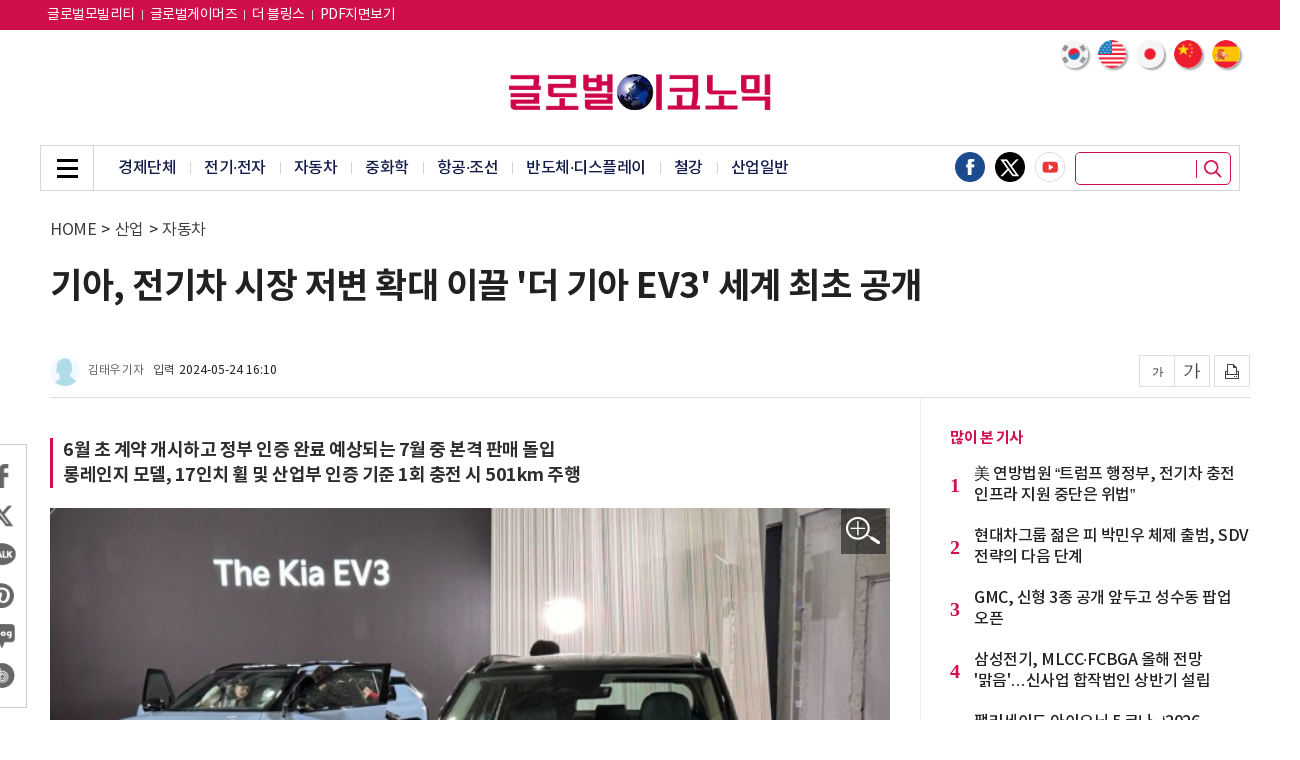

--- FILE ---
content_type: text/html; charset=UTF-8
request_url: https://www.g-enews.com/article/Industry/2024/05/202405231451292264112616b072_1
body_size: 78907
content:
<!doctype html>
<html lang="ko">
<head>
<meta charset="utf-8">
<meta http-equiv="imagetoolbar" content="no">
<meta http-equiv="X-UA-Compatible" content="IE=edge,chrome=1">
<meta name="format-detection" content="telephone=no">
<meta name="naver-site-verification" content="895f0cfa66a9786a2d193bafadd9f7d8c422a4cb"/>
<meta name="google-site-verification" content="UWOZ-iJYSt9PlmqwgtSo1J21OOZnzKcKlQRNLdScYMg" />
<meta name="google-site-verification" content="JIQHHcpAMKJGQnPHGtke2guVWUR2XpZsqUTWHpic1lU" />
<meta http-equiv="cache-control" content="No-Cache" /> 
<meta http-equiv="pragma" content="No-Cache" />
<meta name="referrer" content="no-referrer-when-downgrade">
<!--- meta name="google-adsense-account" content="ca-pub-2588215558670585"--->
<link rel="shortcut icon" type="image/x-icon" href="/favicon.ico" />

<title>기아, 전기차 시장 저변 확대 이끌 '더 기아 EV3' 세계 최초 공개 - 글로벌이코노믹</title>
<meta name="keywords" content="기아, 전기차 시장 저변 확대 이끌 '더 기아 EV3' 세계 최초 공개"/>
<meta name="news_keywords" content="기아, 전기차 시장 저변 확대 이끌 '더 기아 EV3' 세계 최초 공개"/>
<meta name="description" content="기아가 전기차 대중화를 이끌 자사 전용 콤팩트 스포츠유틸리티차량(SUV) 전기차가 탄생했다.     기아가 23일 월드프리미어 영상을 통해 더 기아 EV3(EV3)를 공개했다.     EV3는 국내 시장 기준 2021년 기아 첫 E-GMP 기반 전기차 EV6와 2023년 대형 전동화 플" />
<meta name="DC.date.issued" content="2024-05-24">
<!-- 데이블 -->
<meta property="dable:item_id" content="202405231451292264112616b072_1"> 
<meta property="dable:author" content="김태우"> 
<meta property="article:section" content="자동차">
<meta property="article:published_time" content="2024-05-24T16:10:32+09:00">

<!-- Facebook Open Graph-->
<meta property="fb:app_id" content="1607959616114104"/>
<meta property="og:type" content="article"/>
<meta property="og:locale" content="ko_KR"/>
<meta property="og:site_name" content="글로벌이코노믹"/>
<meta property="og:title" content="기아, 전기차 시장 저변 확대 이끌 '더 기아 EV3' 세계 최초 공개 - 글로벌이코노믹" />
<meta property="og:url" content="https://www.g-enews.com/article/Industry/2024/05/202405231451292264112616b072_1" />
<meta property="og:site" content="g-enews.com" />
<meta property="og:description" content="기아가 전기차 대중화를 이끌 자사 전용 콤팩트 스포츠유틸리티차량(SUV) 전기차가 탄생했다.     기아가 23일 월드프리미어 영상을 통해 더 기아 EV3(EV3)를 공개했다.     EV3는 국내 시장 기준 2021년 기아 첫 E-GMP 기반 전기차 EV6와 2023년 대형 전동화 플" />
<meta property="og:image" content="https://nimage.g-enews.com/phpwas/restmb_allidxmake.php?idx=5&amp;simg=2024052318500406444112616b072210113354.jpg" />
<meta property="og:image:width" content="1280" />
<meta property="og:image:height" content="853" />
<!-- Twitter -->
<meta name="twitter:card" content="summary_large_image"/>
<meta name="twitter:site" content="g-enews.com"/>
<meta name="twitter:creator" content="글로벌이코노믹"/>
<meta name="twitter:url" content="https://www.g-enews.com/article/Industry/2024/05/202405231451292264112616b072_1"/>
<meta name="twitter:image" content="https://nimage.g-enews.com/phpwas/restmb_allidxmake.php?idx=5&simg=2024052318500406444112616b072210113354.jpg"/>
<meta name="twitter:title" content="기아, 전기차 시장 저변 확대 이끌 '더 기아 EV3' 세계 최초 공개 - 글로벌이코노믹"/>
<meta name="twitter:description" content="기아가 전기차 대중화를 이끌 자사 전용 콤팩트 스포츠유틸리티차량(SUV) 전기차가 탄생했다.     기아가 23일 월드프리미어 영상을 통해 더 기아 EV3(EV3)를 공개했다.     EV3는 국내 시장 기준 2021년 기아 첫 E-GMP 기반 전기차 EV6와 2023년 대형 전동화 플"/>
	<link rel="image_src" href="https://nimage.g-enews.com/phpwas/restmb_allidxmake.php?idx=5&simg=2024052318500406444112616b072210113354.jpg" />
<link rel="canonical" href="https://www.g-enews.com/article/Industry/2024/05/202405231451292264112616b072_1" />
	
<script type="application/ld+json">
{
"@context": "https://schema.org",
"@type": "WebSite",
"@id": "https://www.g-enews.com",
"url": "https://www.g-enews.com",
"potentialAction": [{
"@type": "SearchAction",
"target": "https://www.g-enews.com/search.php?nsk=1&sn={keyword}",
"query-input": {
"@type": "PropertyValueSpecification",
"valueRequired": true,
"valueMaxlength": 50,
"valueName": "keyword"
}
}]
}
</script>

<script type="application/ld+json">
{
"@context": "https://schema.org",
"@type": "BreadcrumbList",
"itemListElement": [
{
"@type": "ListItem",
"position": 1,
"item": {
"@id": "https://www.g-enews.com",
"name": "홈"
}
},
{
"@type": "ListItem",
"position": 2,
"item": {
"@id": "https://www.g-enews.com/list.php?ct=g130000",
"name": "산업"
}
}

,{
"@type": "ListItem",
"position": 3,
"item": {
"@id": "https://www.g-enews.com/list.php?ct=g130300",
"name": "자동차"
}
}

]
}
</script>
<script type="application/ld+json">
{
"@context":"https://schema.org"
,"@type":"NewsArticle"
,"description":"기아가 전기차 대중화를 이끌 자사 전용 콤팩트 스포츠유틸리티차량(SUV) 전기차가 탄생했다.     기아가 23일 월드프리미어 영상을 통해 더 기아 EV3(EV3)를 공개했다.     EV3는 국내 시장 기준 2021년 기아 첫 E-GMP 기반 전기차 EV6와 2023년 대형 전동화 플"
	
	,"image": [{
		"@type": "ImageObject",
		"@id": "https://nimage.g-enews.com/phpwas/restmb_allidxmake.php?idx=999&simg=2024052318500406444112616b072210113354.jpg",
		"url": "https://nimage.g-enews.com/phpwas/restmb_allidxmake.php?idx=999&simg=2024052318500406444112616b072210113354.jpg",
		"width": 1280,
		"height": 853	}]
	
,"mainEntityOfPage":"https://www.g-enews.com/article/Industry/2024/05/202405231451292264112616b072_1"
,"url":"https://www.g-enews.com/article/Industry/2024/05/202405231451292264112616b072_1"
,"inLanguage":"kr"
,"author": [
{
"@context":"https://schema.org",
"@type":"Person",
"name":"김태우 기자"
}
]
,"dateModified":"2024-05-24T16:17:29+09:00"
,"datePublished":"2024-05-24T16:10:32+09:00"
,"headline":"기아, 전기차 시장 저변 확대 이끌 '더 기아 EV3' 세계 최초 공개 - 글로벌이코노믹"
,"alternativeHeadline":""
,"publisher": {
"@context":"https://schema.org",
"@id":"https://www.g-enews.com/#publisher",
"@type":"Organization",
"name":"글로벌이코노믹",
"logo": {
"@context":"https://schema.org",
"@type":"ImageObject",
"url":"https://nimage.g-enews.com/g_www/img/top_logo02.png?pp=002",
"height":50,
"width":365
}
}
,"copyrightHolder":{
"@id":"https://www.g-enews.com/#publisher"
}
,"sourceOrganization":{
"@id":"https://www.g-enews.com/#publisher"
}
}
</script>
<link rel="stylesheet" href="https://nimage.g-enews.com/g_www/css/slick.css?pp=036" type="text/css" charset="utf-8" />
<link rel="stylesheet" href="https://nimage.g-enews.com/g_www/css/jquery.fancybox.css?pp=036" type="text/css" charset="utf-8" />
<link rel="stylesheet" href="https://nimage.g-enews.com/g_www/css/common.css?pp=036" type="text/css" charset="utf-8" />
<!--[if lte IE 8]>
<script src="https://nimage.g-enews.com/g_www/js/html5.js?pp=041"></script>
<![endif]-->
<script src="https://nimage.g-enews.com/g_www/js/jquery-1.12.4.min.js?pp=041"></script>
<script src="https://nimage.g-enews.com/g_www/js/jquery.fancybox.js?pp=041"></script>
<script src="https://nimage.g-enews.com/g_www/js/jquery.bxslider.js?pp=041"></script>
<script src="https://nimage.g-enews.com/g_www/js/jquery.marquee.js?pp=041"></script>
<script src="https://nimage.g-enews.com/g_www/js/slick.js?pp=041"></script>
<script src="https://nimage.g-enews.com/g_www/js/ui_common.js?pp=041"></script>

<script language="javascript">



function SokoTopWin() {
  var objSokboWin = window.open('/breaking/index.php',"ObjSokboWinName", 'width=984,height=650, toolbar=no,location=no,status=no,scrollbars=no,resize=no'); 
}
function hitEnterKey(e)
{
	if (e.keyCode == 13) {
		fnSecTopSearch();
	} else {
		e.keyCode == 0;
		return;
	}
}

function fnSecTopSearch()
{
	var strSN = $("input[name=topsn]").val();
	if( !strSN )
	{
		alert("검색어를 입력해주세요.");
		return;
	}
	var strUrl = 'https://www.g-enews.com/search.php?sn=' + encodeURIComponent(strSN);

	document.location.href=strUrl;
}

function fnTodayWeather(obj)
{
	var objDate = new Date();
	var nHour = objDate.getHours();
	console.log('load hour:' + nHour);
	if( obj.rTMN == '0.0' || !obj.rTMN )
	{
			$("#dispDateID").html(obj.rdate);
			$("#dispTempID").html(obj.rTMX);
	}
	else
	{
		if( nHour >= 8 && nHour <= 19 )
		{
			$("#dispDateID").html(obj.rdate);
			$("#dispTempID").html(obj.rTMX);
		}
		else
		{
			$("#dispDateID").html(obj.rdate);
			$("#dispTempID").html(obj.rTMN);
		}
	}
}
$(document).ready(function(){
	if( $("#dispDateID").length > 0 && $("#dispTempID").length > 0 )
	{
		var para = {};
		$.ajax({
		type: "GET",
		url: "//m002.commutil.kr/todayweather.json.php",
		data: para,
		success: function(data){
			if( data.retcd == '00' )
			{
				fnTodayWeather( data );
			}
			else
			{
				alert(data.retmsg);
				return( null );
			}
		},
		error: function(request,status,error){
			//alert("code:"+request.status+"\n"+"message:"+request.responseText+"\n"+"error:"+error);
			return( null );
		},
		dataType: "jsonp"
		});
	}
});

var UserAgent = navigator.userAgent;
var m_userAgent = '';
var m_mobile = new Array('iphone', 'ipod', 'ipad', 'android', 'blackberry', 'windows ce', 'nokia', 'webos', 'opera mini', 'sonyericsson', 'opera mobi', 'iemobile', 'mot');
var m_mobileCheck = 0;
var strDocLoc = document.location.href;
//mobile=1
if( strDocLoc.indexOf('news.g-enews.com') != -1 && strDocLoc.indexOf('view.php') != -1 && strDocLoc.indexOf('mobile=1') <= 0 )
{
	if (UserAgent.match(/iPhone|iPod|Android|Windows CE|BlackBerry|Symbian|Windows Phone|webOS|Opera Mini|Opera Mobi|POLARIS|IEMobile|lgtelecom|nokia|SonyEricsson/i) != null || UserAgent.match(/LG|SAMSUNG|Samsung/) != null)
	{
		document.location.href="https://m.g-enews.com/article/Industry/2024/05/202405231451292264112616b072_1";
	}
}

/*
$(document).ready(function(){
	$('#favorite').on('click', function(e) {
		var bookmarkURL = window.location.href;
		var bookmarkTitle = document.title;
		var triggerDefault = false;
		if (window.sidebar && window.sidebar.addPanel) {
			// Firefox version < 23
			window.sidebar.addPanel(bookmarkTitle, bookmarkURL, '');
		}
		else if ((window.sidebar && (navigator.userAgent.toLowerCase().indexOf('firefox') > -1)) || (window.opera && window.print))
		{
			// Firefox version >= 23 and Opera Hotlist
			var $this = $(this);
			$this.attr('href', bookmarkURL);
			$this.attr('title', bookmarkTitle);
			$this.attr('rel', 'sidebar');
			$this.off(e);
			triggerDefault = true;
		}
		else if (window.external && ('AddFavorite' in window.external))
		{
			// IE Favorite
			window.external.AddFavorite(bookmarkURL, bookmarkTitle);
		} else {
			// WebKit - Safari/Chrome
			alert((navigator.userAgent.toLowerCase().indexOf('mac') != -1 ? 'Cmd' : 'Ctrl') + '+D 키를 눌러 즐겨찾기에 등록하실 수 있습니다.');
		}
		return triggerDefault;
	});
});
function funcStartPage(url){
	startpage.style.behavior='url(#default#homepage)';
	startpage.setHomePage(url);
}
*/


</script>

<!-- Google tag (gtag.js) -->
<script async src="https://www.googletagmanager.com/gtag/js?id=G-K5YC4304ZX"></script>
<script>
  window.dataLayer = window.dataLayer || [];
  function gtag(){dataLayer.push(arguments);}
  gtag('js', new Date());

  gtag('config', 'G-K5YC4304ZX');
</script>

<style>
.tp_v .top_in {width:1200px;}
.top_2d_rt {
    position: absolute;
    right: 9px;
    bottom: -40px;
    overflow: hidden;
    z-index: 2;
}
.vcon {width:1200px;}
.v_lt {width:869px;}
.vcon_in {background: url(https://nimage.g-enews.com/g_www/img/con_line01.png) 870px top repeat-y;overflow:hidden;}
.vincon1 {background:none;}
.vincon1 .mi_lt {width:840px;}
.vfix_top .vfix_hd {width: 977px;}
.v2d.tp02 {}
.v2d.tp02 .con ul li {width:270px;}
.v2d.tp02 .con ul li .e1 img {width:270px; height:173px;}
.v2d.tp02 .con ul li .e1 {width:270px; height:173px;}
.v2d.tp02 .con ul li:nth-child(4) {margin-left:0px;}
.v2d.tp02 .con ul li+li+li+li {margin-top:20px;}
.mtit04 h2 a {color:#ce104c;}
.nv1d .con {overflow:hidden;}
.nv1d .con ul {overflow:hidden; margin-top:-8px; margin-left:-5px; margin-right:-5px;}
.nv1d .con ul li {float:left; width:145px; margin:9px 5px;}
.nv1d .con ul li .e1 {display:block; width:145px; height:93px;}
.nv1d .con ul li .e1 img {display:block; width:145px; height:93px;}
.nv1d .con ul li .e2 {display:block; margin-top:4px;}
.nv1d .con ul li .e2 span{text-align:center; display:block;font-size:15px; line-height:20px; font-weight:500;height:42px;}
.detailCont figure {
	margin: 0px auto;
	padding: 0;
}
.detailCont figure img {
	line-height: 0;
}
.detailCont figcaption{
	font-size: 14px;
	color: #999999;
	line-height: 18px;
	font-weight: 300;
	padding-bottom: 5px;
	border-bottom: 1px solid #d4d4d4;
	margin-bottom: 12px;
	padding: 0px 4px 7px 4px;
/*
	line-height: 21px;
	color: #b0b0b0;
	font-size: 14px;
	font-weight: 300;
	background: #464646;
	margin-top: -8px;
	margin-bottom: 10px;
*/
}
#liverePlugIn .livereContentTextForm {
height:70px;
}
.vtxt .mimg_open {display:block; position:absolute; top:1px; right:4px; width:45px; height:45px; background:url(https://nimage.g-enews.com/g_www/img/img_pop_open01.png) no-repeat;}
.fancybox-inner .mimg_img p {color:#dcdddd; font-size:27px; line-height:36px; padding:7px 0px; background:#000000;}
.fancybox-inner .mimg_img p span {margin:0 16px; white-space:nowrap; text-overflow:ellipsis; overflow:hidden; display:block; color:#efefef;}
.fancybox-inner .mimg_img {display:none; border:5px solid #ddddde;}

.vtop{
	padding-bottom: 10px;
}

.vtop h1 {
    font-size: 35px;
    line-height: 45px;
    font-weight: 700;
}
.vtop h2 {
    font-size: 16px;
    line-height: 143%;
	margin-top: 10px;
    font-weight: 400;
}

.vtop .location{
	margin-top:7px;
	margin-bottom:25px;
}

.view_writer {overflow:hidden;}
.view_writer .r1 {border-radius:100%; display:block; width:30px; height:30px; float:left;}
.view_writer .r2 {float:left; display:block; margin-left:8px; margin-top:6px; font-size:12px; color:#666666; line-height:18px;}
.view_writer .r3 {float:left; display:block; margin-left:10px; margin-top:6px; font-size:12px; color:#454545; line-height:18px;}
.view_writer .r3 span {letter-spacing:0px; margin-left:5px;}

/*
.vtop_sns01 {}
.vtop_sns01 ul {overflow:hidden;}
.vtop_sns01 li {float:left;}
.vtop_sns01 li a {display:block;}
.vtop_sns01 li + li {margin-left:8px;}
.vtop_sns01 li a img {display:block; width:32px;}
*/

.vlt_share{border: 1px solid #cbcbcb; left: -23px;}
.vlt_share .vlt_share_in{padding:15px 0px;}
.vlt_share li {padding:0 8px;}
.vlt_share li + li {margin-top:8px;}
.vlt_share li a img {display:block; width:32px;}

.vtop .w1 {margin-top:45px;}
.con_tags .mtag {padding:25px 0px 25px 0px;}
.con_tags .mtag ul li {display:inline-block; margin:4px 3px;}
.con_tags .mtag ul li a {display:block; font-weight:400;color:#ffffff; font-size:13px; text-align:center; line-height:30px; padding:0 13px; background:#000000; border:1px solid #000000; border-radius:8px; }

.v4d .con .w2 ul li:first-child{margin-top: 5px;};
</style>
<meta name="google-adsense-account" content="ca-pub-2676875859063566">
<script async src="https://pagead2.googlesyndication.com/pagead/js/adsbygoogle.js?client=ca-pub-2676875859063566"
     crossorigin="anonymous"></script>

<script type="text/javascript">
window._taboola = window._taboola || [];
_taboola.push({article:'auto'});
!function (e, f, u, i) {
if (!document.getElementById(i)){
e.async = 1;
e.src = u;
e.id = i;
f.parentNode.insertBefore(e, f);
}
}(document.createElement('script'),
document.getElementsByTagName('script')[0],
'//cdn.taboola.com/libtrc/mtreinc-globaleconomic/loader.js',
'tb_loader_script');
if(window.performance && typeof window.performance.mark == 'function')
{window.performance.mark('tbl_ic');}
</script><script type="application/javascript" src="//anymind360.com/js/19543/ats.js"></script></head>
<body class="tp_v">
	<!-- 20190928 : 추가 -->
	<div class="gotop_wrap">
		<div>
		<a href="javascript:;" class="gotop_btn"><img src="https://nimage.g-enews.com/g_www/img/top btn.png" /></a>
		</div>
	</div>
	<style>
	.gotop_wrap {display:none; position:fixed; bottom:250px; left:50%; margin-left:600px;z-index: 9999;}
	.gotop_wrap {/*width:1200px;*/}
	.gotop_wrap a {display:block; float:right;}
	.gotop_wrap a img {display:block; width:50px;}
	</style>
	<script>
	$(document).ready(function(){
		var winScrTop = $(window).scrollTop();
		if (winScrTop > 0) {
			$('.gotop_wrap').fadeIn('fast');
		} else {
			$('.gotop_wrap').fadeOut('fast');
		}
		$(window).scroll(function(){
			var winScrTop = $(window).scrollTop();
			if (winScrTop > 0) {
				$('.gotop_wrap').fadeIn('fast');
			} else {
				$('.gotop_wrap').fadeOut('fast');
			}
		});
		$('.gotop_btn').click(function(){
			$("html, body").animate({ scrollTop: "0px" });
		});
	});
	
	</script>
	<!--// 20190928 : 추가 -->
	
	<div class="dim_wrap"></div>
	
	<div class="asch">
		<div class="asch_in">
			<a href="javascript:;" class="asch_close"><span class="blind">닫기</span></a>
			<div class="asch_con">
				<h2>Search</h2>
				<div class="asch_dv">
					<div>
						<input type="text" placeholder="검색어를 입력하세요." name="topsnxxx" onKeyUp="hitEnterKey(event)" style="ime-mode:active;" />
						<button class="asch_btn" onClick="fnSecTopSearch()"></button>
					</div>
				</div>
				<div class="asch_tag">
					<ul>
						<li><a href="https://www.g-enews.com/search.php?sn=%EA%B8%80%EB%A1%9C%EB%B2%8C">#글로벌</a></li>
						<li><a href="https://www.g-enews.com/search.php?sn=%EC%8B%9C%EC%8A%B9%EA%B8%B0">#시승기</a></li>
						<li><a href="https://www.g-enews.com/search.php?sn=%EC%95%A0%ED%94%8C">#애플</a></li>
						<li><a href="https://www.g-enews.com/search.php?sn=%EC%82%BC%EC%84%B1%EC%A0%84%EC%9E%90">#삼성전자</a></li>
						<li><a href="https://www.g-enews.com/search.php?sn=%EC%9C%A0%EB%9F%BD">#유럽</a></li>
						<li><a href="https://www.g-enews.com/search.php?sn=%EC%B9%B4%EB%93%9C%EB%89%B4%EC%8A%A4">#카드뉴스</a></li>
					</ul>
				</div>
			</div>
		</div>
	</div>
	
	<div class="agnb_top">
		<div class="top_in">
			<div class="gnb_in">
				<div class="gnb_inner">
					<div class="gnb_close"><a href="javascript:;"><span class="blind">닫기</span></a></div>
					<div class="gnb_con">
						<ul>

			<li><a href="https://www.g-enews.com/list.php?ct=g000000">전체기사</a></li>
			
			<li><a href="https://www.g-enews.com/secindex.php?ct=g080000">글로벌비즈</a></li>
			
			<li><a href="https://www.g-enews.com/secindex.php?ct=g090000">종합</a></li>
			
			<li><a href="https://www.g-enews.com/secindex.php?ct=g110000">금융</a></li>
			
			<li><a href="https://www.g-enews.com/secindex.php?ct=g120000">증권</a></li>
			
			<li><a href="https://www.g-enews.com/secindex.php?ct=g130000">산업</a></li>
			
			<li><a href="https://www.g-enews.com/secindex.php?ct=g140000">ICT</a></li>
			
			<li><a href="https://www.g-enews.com/secindex.php?ct=g150000">부동산·공기업</a></li>
			
			<li><a href="https://www.g-enews.com/secindex.php?ct=g160000">유통경제</a></li>
			
			<li><a href="https://www.g-enews.com/secindex.php?ct=g200000">제약∙바이오</a></li>
			
			<li><a href="https://www.g-enews.com/secindex.php?ct=g220000">소상공인</a></li>
			
			<li><a href="https://www.g-enews.com/secindex.php?ct=g180000">ESG경영</a></li>
			
			<li><a href="https://www.g-enews.com/secindex.php?ct=g030000">오피니언</a></li>
									</ul>
					</div>
				</div>
			</div>
		</div>
	</div>
	
	<div class="agnb_btm">
		<div class="agnb_btm_in">
			<ul>

			<li><a href="https://www.g-enews.com/list.php?ct=g000000">전체기사</a>
			</li>
			<li><a href="https://www.g-enews.com/secindex.php?ct=g080000">글로벌비즈</a>
			
		<ul>
		
				<li><a href="https://www.g-enews.com/list.php?ct=g080200">미국·북미</a></li>
				
				<li><a href="https://www.g-enews.com/list.php?ct=g080300">중국</a></li>
				
				<li><a href="https://www.g-enews.com/list.php?ct=g080400">일본</a></li>
				
				<li><a href="https://www.g-enews.com/list.php?ct=g080600">아시아·호주</a></li>
				
				<li><a href="https://www.g-enews.com/list.php?ct=g080700">유럽</a></li>
				
				<li><a href="https://www.g-enews.com/list.php?ct=g080900">중남미·중동·아프리카</a></li>
				
				<li><a href="https://www.g-enews.com/list.php?ct=g081100">국제</a></li>
				
				<li><a href="https://www.g-enews.com/list.php?ct=g080100">글로벌CEO</a></li>
				
		</ul>
		</li>
			<li><a href="https://www.g-enews.com/secindex.php?ct=g090000">종합</a>
			
		<ul>
		
				<li><a href="https://www.g-enews.com/list.php?ct=g090100">정치</a></li>
				
				<li><a href="https://www.g-enews.com/list.php?ct=g090200">경제</a></li>
				
				<li><a href="https://www.g-enews.com/list.php?ct=g090300">사회</a></li>
				
				<li><a href="https://www.g-enews.com/list.php?ct=g090400">전국</a></li>
				
				<li><a href="https://www.g-enews.com/list.php?ct=g090700">연예·스포츠</a></li>
				
				<li><a href="https://www.g-enews.com/list.php?ct=g090500">인물동정·인사·부고</a></li>
				
				<li><a href="https://www.g-enews.com/list.php?ct=g090600">기타</a></li>
				
		</ul>
		</li>
			<li><a href="https://www.g-enews.com/secindex.php?ct=g110000">금융</a>
			
		<ul>
		
				<li><a href="https://www.g-enews.com/list.php?ct=g110100">은행</a></li>
				
				<li><a href="https://www.g-enews.com/list.php?ct=g110200">보험</a></li>
				
				<li><a href="https://www.g-enews.com/list.php?ct=g110300">카드</a></li>
				
				<li><a href="https://www.g-enews.com/list.php?ct=g110700">제2금융</a></li>
				
				<li><a href="https://www.g-enews.com/list.php?ct=g110600">금융일반</a></li>
				
		</ul>
		</li>
			<li><a href="https://www.g-enews.com/secindex.php?ct=g120000">증권</a>
			
		<ul>
		
				<li><a href="https://www.g-enews.com/list.php?ct=g121000">해외증시 시황·전망</a></li>
				
				<li><a href="https://www.g-enews.com/list.php?ct=g121100">해외증시 특징주</a></li>
				
				<li><a href="https://www.g-enews.com/list.php?ct=g121200">해외증시 일반</a></li>
				
				<li><a href="https://www.g-enews.com/list.php?ct=g120200">국내증시 시황·전망</a></li>
				
				<li><a href="https://www.g-enews.com/list.php?ct=g120100">국내증시 특징주</a></li>
				
				<li><a href="https://www.g-enews.com/list.php?ct=g120900">국내증시 일반</a></li>
				
				<li><a href="https://www.g-enews.com/list.php?ct=g121300">암호화폐</a></li>
				
		</ul>
		</li>
			<li><a href="https://www.g-enews.com/secindex.php?ct=g130000">산업</a>
			
		<ul>
		
				<li><a href="https://www.g-enews.com/list.php?ct=g130100">경제단체</a></li>
				
				<li><a href="https://www.g-enews.com/list.php?ct=g130200">전기·전자</a></li>
				
				<li><a href="https://www.g-enews.com/list.php?ct=g130300">자동차</a></li>
				
				<li><a href="https://www.g-enews.com/list.php?ct=g130400">중화학</a></li>
				
				<li><a href="https://www.g-enews.com/list.php?ct=g130600">항공·조선</a></li>
				
				<li><a href="https://www.g-enews.com/list.php?ct=g131000">반도체·디스플레이</a></li>
				
				<li><a href="https://www.g-enews.com/list.php?ct=g130500">철강</a></li>
				
				<li><a href="https://www.g-enews.com/list.php?ct=g131100">산업일반</a></li>
				
		</ul>
		</li>
			<li><a href="https://www.g-enews.com/secindex.php?ct=g140000">ICT</a>
			
		<ul>
		
				<li><a href="https://www.g-enews.com/list.php?ct=g140100">통신·뉴미디어</a></li>
				
				<li><a href="https://www.g-enews.com/list.php?ct=g140300">IT일반</a></li>
				
				<li><a href="https://www.g-enews.com/list.php?ct=g140400">과학일반</a></li>
				
				<li><a href="https://www.g-enews.com/list.php?ct=g140200">게임</a></li>
				
		</ul>
		</li>
			<li><a href="https://www.g-enews.com/secindex.php?ct=g150000">부동산·공기업</a>
			
		<ul>
		
				<li><a href="https://www.g-enews.com/list.php?ct=g150100">건설·부동산</a></li>
				
				<li><a href="https://www.g-enews.com/list.php?ct=g150400">분양</a></li>
				
				<li><a href="https://www.g-enews.com/list.php?ct=g150500">공기업</a></li>
				
				<li><a href="https://www.g-enews.com/list.php?ct=g150300">부동산일반</a></li>
				
		</ul>
		</li>
			<li><a href="https://www.g-enews.com/secindex.php?ct=g160000">유통경제</a>
			
		<ul>
		
				<li><a href="https://www.g-enews.com/list.php?ct=g160200">식음료</a></li>
				
				<li><a href="https://www.g-enews.com/list.php?ct=g160300">패션∙뷰티</a></li>
				
				<li><a href="https://www.g-enews.com/list.php?ct=g160500">소비자</a></li>
				
				<li><a href="https://www.g-enews.com/list.php?ct=g160100">유통일반</a></li>
				
				<li><a href="https://www.g-enews.com/list.php?ct=g160700">생활일반</a></li>
				
		</ul>
		</li>
			<li><a href="https://www.g-enews.com/secindex.php?ct=g200000">제약∙바이오</a>
			
		<ul>
		
				<li><a href="https://www.g-enews.com/list.php?ct=g200100">제약</a></li>
				
				<li><a href="https://www.g-enews.com/list.php?ct=g200200">바이오</a></li>
				
				<li><a href="https://www.g-enews.com/list.php?ct=g200300">헬스</a></li>
				
		</ul>
		</li>
			<li><a href="https://www.g-enews.com/secindex.php?ct=g220000">소상공인</a>
			
		<ul>
		
				<li><a href="https://www.g-enews.com/list.php?ct=g220100">소상공인뉴스</a></li>
				
				<li><a href="https://www.g-enews.com/list.php?ct=g220200">지원사업</a></li>
				
				<li><a href="https://www.g-enews.com/list.php?ct=g220300">연합회소식</a></li>
				
		</ul>
		</li>
			<li><a href="https://www.g-enews.com/secindex.php?ct=g180000">ESG경영</a>
			
		<ul>
		
				<li><a href="https://www.g-enews.com/list.php?ct=g180100">기업지배구조</a></li>
				
				<li><a href="https://www.g-enews.com/list.php?ct=g180200">ESG일반</a></li>
				
		</ul>
		</li>
			<li><a href="https://www.g-enews.com/secindex.php?ct=g030000">오피니언</a>
			
		<ul>
		
				<li><a href="https://www.g-enews.com/list.php?ct=g030400">사설</a></li>
				
				<li><a href="https://www.g-enews.com/list.php?ct=g030100">기고</a></li>
				
				<li><a href="https://www.g-enews.com/list.php?ct=g030200">데스크칼럼</a></li>
				
				<li><a href="https://www.g-enews.com/list.php?ct=g030300">기자수첩</a></li>
				
		</ul>
		</li>			</ul>
		</div>
	</div><!-- //agnb_btm -->
	<div class="vfix_top">
		<div class="top_in">
			<div class="gnb_in">
				<div class="gnb_inner">
					<div class="gnb_menu_vfix"><a href="javascript:;"><span class="blind">메뉴</span></a></div>
					<h2><a href="https://www.g-enews.com/index.php"><img src="https://nimage.g-enews.com/g_www/img/top_logo02.png" alt="글로벌이코노믹"></a></h2>
					<div class="vfix_hd">
						<p class="elip1">기아, 전기차 시장 저변 확대 이끌 '더 기아 EV3' 세계 최초 공개</p>
					</div>
				</div>
			</div>
		</div>
	</div>
	<div class="top" >
		<div class="top_1d" style="background:#ce0f4c">
			<div class="top_in">
				<div class="top_1d_lt">
					<ul>
					<li><a href="https://www.globalmotors.co.kr/" target="_blank"style="font-size: 14px;color:#fff;">글로벌모빌리티</a></li>
					<li><a href="https://www.globalgamers.co.kr/" target="_blank"style="font-size: 14px;color:#fff;">글로벌게이머즈</a></li>
					<li><a href="https://tour.g-enews.com/" target="_blank"style="font-size: 14px;color:#fff;">더 블링스</a></li>
					<li><a href="https://www.g-enews.com/gnpdflist.php" style="font-size: 14px;color:#fff;">PDF지면보기</a></li>
					</ul>
				</div>
				<div class="top_1d_rt">
					<ul>
						<!--li><a href="https://en.g-enews.com/" target="_blank" style="font-size: 14px;color:#fff;">English</a></li>
						<li><a href="https://cn.g-enews.com/" target="_blank" style="font-size: 14px;color:#fff;">中文</a></li-->
						<!--li><a href="#">로그인</a></li>
						<li><a href="#">회원가입</a></li>
						<li><a href="#">구독신청</a></li-->
					</ul>
				</div>
			</div>
		</div><!-- //top_1d -->
		<div class="top_2d">
			<div class="top_in">
				<!-- 2024-07-01 : 추가 부분 -->
				<div class="lng_sel01 divGoogleTrans">
					<ul>
						<li>
							<a href="javascript:ChangeLanguages('ko');">
								<img src="https://nimage.g-enews.com/comm_www/lng_flag_korea.png" />
							</a>
						</li>
						<li>
							<a href="javascript:ChangeLanguages('en');">
								<img src="https://nimage.g-enews.com/comm_www/lng_flag_america.png" />
							</a>
						</li>
						<li>
							<a href="javascript:ChangeLanguages('ja');">
								<img src="https://nimage.g-enews.com/comm_www/lng_flag_japan.png" />
							</a>
						</li>
						<li>
							<a href="javascript:ChangeLanguages('zh-CN');">
								<img src="https://nimage.g-enews.com/comm_www/lng_flag_china.png" />
							</a>
						</li>
						<li>
							<a href="javascript:ChangeLanguages('es');">
								<img src="https://nimage.g-enews.com/comm_www/lng_flag_spain.png" />
							</a>
						</li>
					</ul>
					<div class="hd_lang" style="position: absolute; top: 7px; right: 0; display:none;" id="google_translate_element"></div>
				</div>
				<style>
					.lng_sel01 {position:absolute; top:10px; right:0;}
					.lng_sel01 ul li a img {border-radius:100%; display:block; width:28px; box-shadow:2px 2px 2px rgba(0,0,0,0.35);}
					.lng_sel01 ul li {float:left;}
					.lng_sel01 ul li + li {margin-left:10px;}
					.lng_sel01 ul:after {content:""; display:block; clear:both;}
				</style>
<script>
	function googleTranslateElementInit() {
		new google.translate.TranslateElement({
			pageLanguage: 'ko',
			includedLanguages: 'ko,zh-CN,zh-TW,ja,vi,th,tl,km,my,mn,ru,en,fr,ar,es,de,pt',
			layout: google.translate.TranslateElement.InlineLayout.VERTICAL,
			//layout: google.translate.TranslateElement.InlineLayout.HORIZONTAL,
			//layout: google.translate.TranslateElement.InlineLayout.SIMPLE,
			autoDisplay: true
		}, 'google_translate_element');
	}
</script>
<script src="//translate.google.com/translate_a/element.js?cb=googleTranslateElementInit"></script>
<!-- //Google 번역 -->    
<script type="text/javascript">
	function ChangeLanguages(tolang) {
		//console.log(tolang);
		const gtcombo = document.querySelector('.goog-te-combo');
		if (gtcombo == null) {
			alert("Error: Could not find Google translate Combolist.");
			return false;
		}
		gtcombo.value = tolang; // 변경할 언어 적용
		gtcombo.dispatchEvent(new Event('change')); // 변경 이벤트 트리거
	}
</script>
				<!-- // 2024-07-01 : 추가 부분 -->

				<h2><a href="https://www.g-enews.com/index.php" style="display:inline-block; width: 262px;height: 36px;"><img src="https://nimage.g-enews.com/g_www/img/top_logo02.png?pp=002" alt="글로벌이코노믹" style="display:block;width: 262px;height: 36px;" /></a>
				</h2>
					<div class="top_2d_rt">
					<ul>
						<li class="w1"><a href="https://www.facebook.com/geconomic/" target="_blank"><span class="blind">facebook</span></a></li>
						<li class="w2"><a href="https://x.com/Geconomic2014" target="_blank"><span class="blind">twitter</span></a></li>
						<!--li class="w3"><a href="#"><span class="blind">instagram</span></a></li-->
						<li class="w4"><a href="https://www.youtube.com/channel/UC-Ytwlseegeetn4I-wQEA1A" target="_blank"><span class="blind">youtube</span></a></li>
					</ul>
					<div class="top_2d_sch">
						<div class="w1">
							<div class="e1">
								<input type="text" name="topsn" onKeyUp="hitEnterKey(event)" style="ime-mode:active;height:29px;" />
							</div>
							<div class="e2">
								<a href="javascript:fnSecTopSearch()"><span class="blind">검색</span></a>
							</div>
						</div>
					</div>
				</div>
			</div>
		</div><!-- //top_2d -->
		
		<div class="gnb">
			<div class="top_in">
				<div class="gnb_in" style="border: 1px solid #d1d6d9;">
					<div class="gnb_inner">
					<div class="gnb_menu" style="border-right: 1px solid #d1d6d9;"><a href="#"><span class="blind">메뉴</span></a></div>
					<div class="gnb_con">
						<ul>

			<li><a href="https://www.g-enews.com/list.php?ct=g130100">경제단체</a></li>
			
			<li><a href="https://www.g-enews.com/list.php?ct=g130200">전기·전자</a></li>
			
			<li class="on"><a href="https://www.g-enews.com/list.php?ct=g130300">자동차</a></li>
			
			<li><a href="https://www.g-enews.com/list.php?ct=g130400">중화학</a></li>
			
			<li><a href="https://www.g-enews.com/list.php?ct=g130600">항공·조선</a></li>
			
			<li><a href="https://www.g-enews.com/list.php?ct=g131000">반도체·디스플레이</a></li>
			
			<li><a href="https://www.g-enews.com/list.php?ct=g130500">철강</a></li>
			
			<li><a href="https://www.g-enews.com/list.php?ct=g131100">산업일반</a></li>
									</ul>
					</div>
					</div>
				</div>
			</div>
		</div><!-- //gnb -->
	</div><!-- //top -->
	<script>
$(window).scroll(function(){
	var winSclTopSet = $(window).scrollTop();
	if (winSclTopSet > 145) {
		var nChaScroll = winSclTopSet - 145;
		$(".lbanner").css("margin-top",(nChaScroll+30)+"px");
		$(".rbanner").css("margin-top",(nChaScroll+30)+"px");
	}
	else
	{
		$(".lbanner").css("margin-top", "30px");
		$(".rbanner").css("margin-top", "30px");
	}
});
</script>
<script>
//var jb = jQuery.noConflict();
</script>


	<div class="vcon">

	<div class="vlt_share">
		<div class="vlt_share_in">
			<ul>
				<li>
					<a href="javascript:sendSns('facebook', 'https://www.g-enews.com/article/Industry/2024/05/202405231451292264112616b072_1', '기아, 전기차 시장 저변 확대 이끌 \'더 기아 EV3\' 세계 최초 공개', '.202405231451292264112616b072_1', 'pc');"><img src="https://nimage.g-enews.com/g_www/img/mgsns_ico0_01.png" /></a>
				</li>
				<li>
					<a href="javascript:sendSns('twitter', 'https://www.g-enews.com/article/Industry/2024/05/202405231451292264112616b072_1', '기아, 전기차 시장 저변 확대 이끌 \'더 기아 EV3\' 세계 최초 공개', '.202405231451292264112616b072_1', 'pc');""><img src="https://nimage.g-enews.com/g_www/img/mgsns_ico0_02.png" /></a>
				</li>
				<li>
					<a href="javascript:CountPlusSns('kakaostory','.202405231451292264112616b072_1');" id="kakao-link-topbtn"><img src="https://nimage.g-enews.com/g_www/img/mgsns_ico0_03.png" /></a>
				</li>
				<li>
					<a href="javascript:shareOtherSNS('pinterest', 'https://www.g-enews.com/article/Industry/2024/05/202405231451292264112616b072_1', '기아, 전기차 시장 저변 확대 이끌 \'더 기아 EV3\' 세계 최초 공개', '.https://nimage.g-enews.com/phpwas/restmb_allidxmake.php?idx=5&simg=2024052318500406444112616b072210113354.jpg');"><img src="https://nimage.g-enews.com/g_www/img/mgsns_ico0_04.png" /></a>
				</li>
				<li>
					<a href="javascript:shareOtherSNS('blog', 'https://www.g-enews.com/article/Industry/2024/05/202405231451292264112616b072_1', '기아, 전기차 시장 저변 확대 이끌 \'더 기아 EV3\' 세계 최초 공개', '.https://nimage.g-enews.com/phpwas/restmb_allidxmake.php?idx=5&simg=2024052318500406444112616b072210113354.jpg');"><img src="https://nimage.g-enews.com/g_www/img/mgsns_ico0_05.png" /></a>
				</li>
				<li>
					<a href="javascript:shareBand('https://www.g-enews.com/article/Industry/2024/05/202405231451292264112616b072_1', '기아, 전기차 시장 저변 확대 이끌 \'더 기아 EV3\' 세계 최초 공개');"><img src="https://nimage.g-enews.com/g_www/img/mgsns_ico0_06.png" /></a>
				</li>
			</ul>
		</div>
	</div>
<div class="lbanner" style="position: absolute;margin-left: -230px;margin-top: 30px;width:160px;">
</div><!-- // lbanner -->
<div class="rbanner" style="position: absolute;margin-left: 1290px;margin-top: 30px; width:160px;">
</div><!-- // rbanner -->
		<div class="vtop">
			<div class="location">
				<span style="margin-right:5px;"><a href="https://www.g-enews.com/index.php" style="color:#3f3c3c;">HOME</a></span>&gt;<span style="margin-left:5px;margin-right:5px;"><a href="https://www.g-enews.com/secindex.php?ct=g130000" style="color:#3f3c3c;">산업</a></span>&gt;<span style="margin-left:5px;"><a href="https://www.g-enews.com/list.php?ct=g130300" style="color:#3f3c3c;">자동차</a></span>			</div>
			<h1>기아, 전기차 시장 저변 확대 이끌 '더 기아 EV3' 세계 최초 공개</h1>
			<div class="w1">
				<div class="e1">
				<a href="/search.php?nsk=14&sn=%EA%B9%80%ED%83%9C%EC%9A%B0">
					<img src="https://nimage.g-enews.com/ge_170220/img/dummy_cp.png" class="r1">					<p class="r2">김태우 기자<!----></p>
					<p class="r3">입력<span>2024-05-24 16:10</span></p>
				</a>
				</div>
				<div class="e2">
					<a href="javascript:void(0);" class="smaller_size"><img src="https://nimage.g-enews.com/g_www/img/font_sml01.png" /></a>
					<a href="javascript:void(0);" class="r1 bigger_size"><img src="https://nimage.g-enews.com/g_www/img/font_lrg01.png" /></a>
					<a href="javascript:print( '202405231451292264112616b072_1', '20240524161729' )" class="r2"><img src="https://nimage.g-enews.com/g_www/img/share_print01.png" /></a>
					<!--a href="javascript:fnSendMail('https://www.g-enews.com/article/Industry/2024/05/202405231451292264112616b072_1', '기아, 전기차 시장 저변 확대 이끌 \'더 기아 EV3\' 세계 최초 공개', '202405231451292264112616b072_1');" class="r2"><img src="https://nimage.g-enews.com/g_www/img/share_email01.png" /></a-->
				</div>
			</div>
		</div>
		<div class="vcon_in">
			<div class="v_lt">
				<div class="vincon1">
					<div class="mi_lt">
						<div class="v1d">
						<!-- ADOP SEO Tag S-->
							<div class="vtxt detailCont" itemprop="articleBody" style="word-break: break-word;margin-top:0;overflow: hidden;">
			<div style="line-height: 143%;margin-top: 10px;font-size:18px;border-left: 3px solid #ce0f4c;padding-left: 10px;margin-bottom: 20px;font-weight:700;color:#2d2d2d;">6월 초 계약 개시하고 정부 인증 완료 예상되는 7월 중 본격 판매 돌입<br />
롱레인지 모델, 17인치 휠 및 산업부 인증 기준 1회 충전 시 501km 주행</div>
								<div class="article_con_img" style="position: relative;"><figure style="width:840px;"><img src="https://nimage.g-enews.com/phpwas/restmb_allidxmake.php?idx=5&simg=2024052318500406444112616b072210113354.jpg" alt="기아의 전기차 저변 확대 모델 더 기아 EV3가 세계최초로 공개됐다. 사진=글로벌이코노믹" style="width:840px;"><div class="mimg_img" data-width="1280" data-height="853" style="display:none"><img src="https://nimage.g-enews.com/phpwas/restmb_allidxmake.php?idx=999&simg=2024052318500406444112616b072210113354.jpg" /><p><span>기아, 전기차 시장 저변 확대 이끌 '더 기아 EV3' 세계 최초 공개</span></p></div><a href="javascript:void(0);" class="mimg_open"><span class="blind">이미지 확대보기</span></a><figcaption>기아의 전기차 저변 확대 모델 더 기아 EV3가 세계최초로 공개됐다. 사진=글로벌이코노믹</figcaption></figure></div>    <br />
기아가 전기차 대중화를 이끌 자사 전용 콤팩트 스포츠유틸리티차량(SUV) 전기차가 탄생했다.<br />
<br />
     기아가 23일 월드프리미어 영상을 통해 더 기아 EV3(EV3)를 공개했다.<br />
<br />
     EV3는 국내 시장 기준 2021년 기아 첫 E-GMP 기반 전기차 EV6와 2023년 대형 전동화 플래그십 SUV EV9에 이은 기아의 세 번째 전용 전기차다.<br />
<br />
     EV3는 대담하고 강건한 외장과 생활공간을 닮은 실용적인 실내 디자인을 갖췄다.<div style="margin:30px 0;text-align:center;"><!-- [글로벌]PC_기사내 -->
<ins class="adsbygoogle"
     style="display:block"
     data-ad-client="ca-pub-2676875859063566"
     data-ad-slot="4796558345"
     data-ad-format="auto"
     data-full-width-responsive="true"></ins>
<script>
     (adsbygoogle = window.adsbygoogle || []).push({});
</script></div>
<br />
     기아는 EV3를 81.4kWh 배터리를 탑재한 롱레인지 모델과 58.3kWh 배터리를 탑재한 스탠다드 모델 두 가지로 운영한다.<br />
<br />
     롱레인지 모델은 1회 충전 시 17인치 휠 및 산업부 인증 기준 501km의 주행가능거리를 갖췄으며 350kW급 충전기로 급속 충전 시 배터리 충전량 10%에서 80%까지 31분이 소요된다. 충전 시간은 연구소 자체 측정 기준이며, WLTP 기준 주행거리는 600km 이상이다. <br />
<br />
     전륜에 적용한 모터는 최고출력 150kW 최대토크 283Nm를 발휘한다.<br />
<br />
     기아는 현대차그룹 최초로 모든 회생제동 단계에서 i-페달을 활성화할 수 있어 운전 편의성은 물론 탑승객의 승차감을 높여주는 i-페달 3.0을 적용하고 다양한 상황에서 전력을 공급할 수 있는 실내·외 V2L 기능도 마련했다.<br />
<br />
     이와 더불어 기아 EV 최초로 탑재한 '기아 AI 어시스턴트'뿐만 아니라 '차량 내 엔터테인먼트(In-car entertainment)'와 '디스플레이 테마(Display Themes)' 등 혁신적인 커넥티비티 사양도 탑재했다.<div style="margin:30px 0;text-align:center;"><table width="700" border="0" cellpadding=0 cellspacing=0 style="margin: 0 auto;"><tr><td style="text-align:left;width:350px;"><script src="//ad.aceplanet.co.kr/cgi-bin/PelicanC.dll?impr?pageid=07BG&out=script"></script></td><td style="text-align:right;width:350px;"><div id="AnyMindavs"></div></td></tr></table></div>
<br />
     이외에도 △스티어링 휠 터치만으로도 잡은 상태를 인식하는 '스티어링 휠 그립 감지'를 동급 최초로 적용했으며 △내비게이션 기반 스마트 크루즈 컨트롤 △차로 유지 보조 2 △고속도로 주행 보조 2와 같은 첨단 운전자 보조 시스템(ADAS)을 적용해 고객의 안전하고 편리한 주행을 돕는다.<br />
<br />
     기아는 오는 6월 초 국내 고객을 대상으로 계약을 개시하고 정부 부처 인증 절차가 완료되는 것으로 예상되는 7월 중 본격적인 판매를 시작할 예정이다.<br />
<br />
     기아는 혁신적인 기술과 동급 EV 대비 보다 높은 상품 경쟁력을 갖춘 EV3로 전기차 대중화를 선도한다는 계획이다.<br />
<br />
     기아 송호성 사장은 "EV3는 기아의 차별화된 상품성과 고객 경험을 더 많은 고객에게 제공하기 위해 개발된 콤팩트 SUV EV"라며 "EV3는 산업부 인증 기준 1회 충전 시 501km 주행할 수 있어 전기차 구매를 망설이던 고객들의 공통된 우려를 해소해 전기차 대중화를 선도할 것"이라고 밝혔다.<br />
<br /><br />김태우 글로벌이코노믹 기자 ghost427@g-enews.com
							</div><!-- //vtxt -->
<style>
.m1d {background:#ffffff;}
.m1d .w1 {padding:13px 20px 9px 20px;}
.m1d .w1 a {display:block;}
.m1d .w1 a span {display:block; font-size:20px; line-height:25px; max-height:50px; letter-spacing:-0.5px; font-weight:400;}
.m1d .w2 a, .m1d .w2 a img {display:block; width:100%;}
.m1d .w3 {padding:13px 20px 14px 20px;}
.m1d .w3 ul li {margin-top:4px;}
.m1d .w3 ul li:first-child {margin-top:0px;}
.m1d .w3 ul li a {display:block;}
.m1d .w3 ul li a span {display:block; line-height:24px; font-weight:400; font-size:16px;}
.m1d .w3 ul li a { padding-left:12px; background:url("https://nimage.g-enews.com/g_m/img/bul01.png") left center no-repeat; background-size:7px;}

</style>
			<div class="m1d" style="padding:18px 0;">
				<div class="mtit01" style="border: 0;">
					<h2><a href="javascript:void(0);" style="color:#333333;">[관련기사]</a></h2>
				</div>
				<div class="w3" style="padding-top:0;">
					<ul>

					<li><a href="https://www.g-enews.com/view.php?ud=202405071801569178112616b072_1"><span class="elip1">기아, 3번째 E-GMP 전기차 'EV3' 티저 공개</span></a></li>
		
					<li><a href="https://www.g-enews.com/view.php?ud=202404261506114695112616b072_1"><span class="elip1">[컨콜] 기아 "EV3 6월 양산 계획"</span></a></li>
		
					<li><a href="https://www.g-enews.com/view.php?ud=20240321145408648112616b072_1"><span class="elip1">'전동화 시대 선도' 기아 EV3…상반기 출시 예정 소형 SUV '기대작'</span></a></li>
							</ul>
				</div>
			</div>		

<script>
$('.mimg_open').each(function(){
	var that = $(this);
	that.click(function(){

		
		$.fancybox.open(
			that.parent().find('.mimg_img'),
			{
				beforeShow:function(){
					$('.fancybox-inner .mimg_img').show();
				},
				afterShow:function(){
					$('.fancybox-inner .mimg_img p').css('width',$('.fancybox-inner .mimg_img img').width());
				}
			}
		);
	});
});

$('.layer_close').click(function(){
	$.fancybox.close();
});
</script>	

						<!-- ADOP SEO Tag E-->
							<div class="vbtm">
								<!--div class="w1">
								<ul>
									<li><a href="#">온라인 구독신청</a></li>
									<li><a href="#">지면 구독신청</a></li>
								</ul>
								</div-->
								<!--div class="w2">
									<ul>
										<li><a href="#">#경찰</a></li>
										<li><a href="#">#경찰</a></li>
										<li><a href="#">#경찰</a></li>
										<li><a href="#">#경찰</a></li>
										<li><a href="#">#경찰</a></li>
										<li><a href="#">#경찰</a></li>
									</ul>
								</div-->
							</div>
						</div><!-- //v1d -->
<div class="mad mt30" style="text-align:center;background:#fff;"><!-- [글로벌]_PC_기사하단 --><ins class="adsbygoogle"     style="display:block"     data-ad-client="ca-pub-2676875859063566"     data-ad-slot="7425487463"     data-ad-format="auto"     data-full-width-responsive="true"></ins><script>     (adsbygoogle = window.adsbygoogle || []).push({});</script></div><div class="liveReClsPosi"  style="margin-top:35px;">
<iframe id="clsnhiCommentIFrameID" src="https://www002.commutil.kr/cmtp/cmtlist.php?mt=g-enews&ud=202405231451292264112616b072_1&nimb=0&ncrt01="  title="clsnhi-comment" style="min-width: 100%; height: 30px; overflow: hidden; border: 0px; z-index: 124212;border:0;margin:0;padding:0;"></iframe>
</div>
<script src="https://cliimage.commutil.kr/www002/js/jquery.iframeResizer.min.js"></script>
<script>
$('#clsnhiCommentIFrameID').iFrameSizer({
	log                    : true,  // For development
	autoResize             : true,  // Trigering resize on events in iFrame
	contentWindowBodyMargin: 15,     // Set the default browser body margin style (in px)
	doHeight               : true,  // Calculates dynamic height
	doWidth                : false, // Calculates dynamic width
	enablePublicMethods    : true,  // Enable methods within iframe hosted page
	//interval               : 0,     // interval in ms to recalculate body height, 0 to disable refreshing
	interval               : 32,
	checkOrigin            : false,

	scrolling              : false, // Enable the scrollbars in the iFrame
	callback               : function(messageData){ // Callback fn when message is received
	  $('p#callback').html(
		   '<b>Frame ID:</b> '    + messageData.iframe.id +
		   ' <b>Height:</b> '     + messageData.height +
		   ' <b>Width:</b> '      + messageData.width +
		   ' <b>Event type:</b> ' + messageData.type
	  );
	}
});
</script>						<div class="v2d tp02 mt50">
							<div class="mtit01">
								<div class="w1"><h2><span>헤드라인</span> 뉴스</h2></div>							</div>
							<div class="con">
								<ul>

									<li>
										<a href="https://www.g-enews.com/article/Global-Biz/2026/01/2026012507121567359a1f309431_1" class="e1"><img src="https://nimage.g-enews.com/phpwas/restmb_setimgmake.php?w=270&h=173&m=1&simg=20260125071252029079a1f30943117511616074.jpg" alt="트럼프 “加, 中과 거래 시 100% 관세 부과”"></a>
										<a href="https://www.g-enews.com/article/Global-Biz/2026/01/2026012507121567359a1f309431_1" class="e2"><span class="elip2" style="height: 40px;">트럼프 “加, 中과 거래 시 100% 관세 부과”</span></a>
									</li>
			
									<li>
										<a href="https://www.g-enews.com/article/Global-Biz/2026/01/202601250619197630533107c202_1" class="e1"><img src="https://nimage.g-enews.com/phpwas/restmb_setimgmake.php?w=270&h=173&m=1&simg=2026012506194901046533107c202121131206187.jpg" alt="美, 국방전략 공개...&quot;진짜 적은 불법 이민자&quot;"></a>
										<a href="https://www.g-enews.com/article/Global-Biz/2026/01/202601250619197630533107c202_1" class="e2"><span class="elip2" style="height: 40px;">美, 국방전략 공개..."진짜 적은 불법 이민자"</span></a>
									</li>
			
									<li>
										<a href="https://www.g-enews.com/article/Finance/2026/01/202601231406055489bbed569d68_1" class="e1"><img src="https://nimage.g-enews.com/phpwas/restmb_setimgmake.php?w=270&h=173&m=1&simg=2025092808092107844112616b0722112125164.jpg" alt="韓 올 성장률 전망, 확장 재정으로 2%대 상향"></a>
										<a href="https://www.g-enews.com/article/Finance/2026/01/202601231406055489bbed569d68_1" class="e2"><span class="elip2" style="height: 40px;">韓 올 성장률 전망, 확장 재정으로 2%대 상향</span></a>
									</li>
			
									<li>
										<a href="https://www.g-enews.com/article/Global-Biz/2026/01/20260124193107776fbbec65dfb_1" class="e1"><img src="https://nimage.g-enews.com/phpwas/restmb_setimgmake.php?w=270&h=173&m=1&simg=2026012506565702552c35228d2f5592927149.jpg" alt="美·대만, 반도체 관세 20%→15% 인하 합의"></a>
										<a href="https://www.g-enews.com/article/Global-Biz/2026/01/20260124193107776fbbec65dfb_1" class="e2"><span class="elip2" style="height: 40px;">美·대만, 반도체 관세 20%→15% 인하 합의</span></a>
									</li>
			
									<li>
										<a href="https://www.g-enews.com/article/Global-Biz/2026/01/202601241851458827fbbec65dfb_1" class="e1"><img src="https://nimage.g-enews.com/phpwas/restmb_setimgmake.php?w=270&h=173&m=1&simg=20260122191025043853bc914ac7112232215111.jpg" alt="금값, 5000달러 ‘초읽기’...화폐 불신 ‘질주’"></a>
										<a href="https://www.g-enews.com/article/Global-Biz/2026/01/202601241851458827fbbec65dfb_1" class="e2"><span class="elip2" style="height: 40px;">금값, 5000달러 ‘초읽기’...화폐 불신 ‘질주’</span></a>
									</li>
			
									<li>
										<a href="https://www.g-enews.com/article/Global-Biz/2026/01/202601250235174221be84d87674_1" class="e1"><img src="https://nimage.g-enews.com/phpwas/restmb_setimgmake.php?w=270&h=173&m=1&simg=2026012506564206170c35228d2f5592927149.jpg" alt="뉴욕증시, FOMC·빅테크 실적 발표에 촉각"></a>
										<a href="https://www.g-enews.com/article/Global-Biz/2026/01/202601250235174221be84d87674_1" class="e2"><span class="elip2" style="height: 40px;">뉴욕증시, FOMC·빅테크 실적 발표에 촉각</span></a>
									</li>
											</ul>
							</div>
						</div><!-- //v2d -->
<div class="mad mt30" style="text-align:center;background:#fff;"><div id="taboola-below-article-thumbnails-desktop"></div>
<script type="text/javascript">
window._taboola = window._taboola || [];
_taboola.push({
mode: 'thumbs-feed-01',
container: 'taboola-below-article-thumbnails-desktop',
placement: 'Below Article Thumbnails Desktop',
target_type: 'mix'
});
</script></div>						
					</div><!-- //mi_lt -->
				</div><!-- //vincon1 -->
			</div><!-- //v_lt -->
<div class="v_rt">
						<div class="v5d mt30">
							<div class="mtit04">
								<div class="w1"><h2>많이 본 기사</h2></div>
							</div>
							<div class="con">
								<ul>

									<li>
										<p class="e1">1</p>
										<div class="e2">
											<a href="https://www.g-enews.com/article/Global-Biz/2026/01/2026012422170893689a1f309431_1"><span class="elip2">美 연방법원 “트럼프 행정부, 전기차 충전 인프라 지원 중단은 위법”</span></a>
										</div>
									</li>
	
									<li>
										<p class="e1">2</p>
										<div class="e2">
											<a href="https://www.g-enews.com/article/Industry/2026/01/202601230001489173112616b072_1"><span class="elip2">현대차그룹 젊은 피 박민우 체제 출범, SDV 전략의 다음 단계</span></a>
										</div>
									</li>
	
									<li>
										<p class="e1">3</p>
										<div class="e2">
											<a href="https://www.g-enews.com/article/Industry/2026/01/202601230000366274112616b072_1"><span class="elip2">GMC, 신형 3종 공개 앞두고 성수동 팝업 오픈</span></a>
										</div>
									</li>
	
									<li>
										<p class="e1">4</p>
										<div class="e2">
											<a href="https://www.g-enews.com/article/Industry/2026/01/2026012314454991036ed0c62d49_1"><span class="elip2">삼성전기, MLCC·FCBGA 올해 전망 '맑음'…신사업 합작법인 상반기 설립</span></a>
										</div>
									</li>
	
									<li>
										<p class="e1">5</p>
										<div class="e2">
											<a href="https://www.g-enews.com/article/Global-Biz/2026/01/2026012422042290729a1f309431_1"><span class="elip2">팰리세이드·아이오닉 5·코나, ‘2026 켈리블루북 베스트 바이 어워드’ 3관왕</span></a>
										</div>
									</li>
									</ul>
							</div>
						</div>
<div class="mad mt35" style="text-align:center;background:#fff;"><!-- [글로벌]_PC_R1 --><ins class="adsbygoogle"     style="display:inline-block;width:300px;height:600px"     data-ad-client="ca-pub-2676875859063566"     data-ad-slot="7629501593"></ins><script>     (adsbygoogle = window.adsbygoogle || []).push({});</script></div>						<div class="v4d mt35"><!-- // --> 
							<div class="mtit04">
								<div class="w1"><h2>오늘의 주요뉴스</h2></div>
							</div>
							<div class="con">
																<div class="w2">
									<ul>
										
										<li>
											<div class="e1">
												<a href="https://www.g-enews.com/article/Securities/2026/01/202601250712276716e250e8e188_1"><span class="elip2">'인공태양'이 뜬다...세계 최초 '순수 핵융합' 기업 나스닥 상장...</span></a>
											</div>
											<div class="e2">
												<a href="https://www.g-enews.com/article/Securities/2026/01/202601250712276716e250e8e188_1"><img src="https://nimage.g-enews.com/phpwas/restmb_setimgmake.php?w=80&h=60&m=1&simg=2026012507182808120e250e8e188391236112.jpg" alt="'인공태양'이 뜬다...세계 최초 '순수 핵융합' 기업 나스닥 상장..."></a>
											</div>
										</li>
			
										<li>
											<div class="e1">
												<a href="https://www.g-enews.com/article/Global-Biz/2026/01/202601250641593539e250e8e188_1"><span class="elip2">美 살인적 한파에 전력망 비상...전력 도매 가격 15배 폭등 대정...</span></a>
											</div>
											<div class="e2">
												<a href="https://www.g-enews.com/article/Global-Biz/2026/01/202601250641593539e250e8e188_1"><img src="https://nimage.g-enews.com/phpwas/restmb_setimgmake.php?w=80&h=60&m=1&simg=2026012506430808048e250e8e188391236112.jpg" alt="美 살인적 한파에 전력망 비상...전력 도매 가격 15배 폭등 대정..."></a>
											</div>
										</li>
			
										<li>
											<div class="e1">
												<a href="https://www.g-enews.com/article/Global-Biz/2026/01/2026012422272424289a1f309431_1"><span class="elip2">테슬라, 美 오스틴 공장서 휴머노이드 로봇 ‘옵티머스’ 훈련 본...</span></a>
											</div>
											<div class="e2">
												<a href="https://www.g-enews.com/article/Global-Biz/2026/01/2026012422272424289a1f309431_1"><img src="https://nimage.g-enews.com/phpwas/restmb_setimgmake.php?w=80&h=60&m=1&simg=20260124222815078129a1f30943117511616074.jpg" alt="테슬라, 美 오스틴 공장서 휴머노이드 로봇 ‘옵티머스’ 훈련 본..."></a>
											</div>
										</li>
			
										<li>
											<div class="e1">
												<a href="https://www.g-enews.com/article/Global-Biz/2026/01/20260124215035199a1f309431_1"><span class="elip2">CATL, 영하 30도에도 충전 가능한 나트륨이온 배터리 상용 생산 ...</span></a>
											</div>
											<div class="e2">
												<a href="https://www.g-enews.com/article/Global-Biz/2026/01/20260124215035199a1f309431_1"><img src="https://nimage.g-enews.com/phpwas/restmb_setimgmake.php?w=80&h=60&m=1&simg=20260124215058085989a1f30943117511616074.jpg" alt="CATL, 영하 30도에도 충전 가능한 나트륨이온 배터리 상용 생산 ..."></a>
											</div>
										</li>
			
										<li>
											<div class="e1">
												<a href="https://www.g-enews.com/article/Global-Biz/2026/01/202601241848585248fbbec65dfb_1"><span class="elip2">"美 방산주 팔지 말고 이것 담아라"... 유럽 CSG, 상장 첫날 31%...</span></a>
											</div>
											<div class="e2">
												<a href="https://www.g-enews.com/article/Global-Biz/2026/01/202601241848585248fbbec65dfb_1"><img src="https://nimage.g-enews.com/phpwas/restmb_setimgmake.php?w=80&h=60&m=1&simg=2026012418510406985fbbec65dfb211211153121.jpg" alt="&quot;美 방산주 팔지 말고 이것 담아라&quot;... 유럽 CSG, 상장 첫날 31%..."></a>
											</div>
										</li>
												</ul>
								</div>
							</div>
						</div><!-- //v4d -->
<div class="mad mt35" style="text-align:center;background:#fff;"><!-- [글로벌]_PC_R2 --><ins class="adsbygoogle"     style="display:inline-block;width:300px;height:600px"     data-ad-client="ca-pub-2676875859063566"     data-ad-slot="8141741137"></ins><script>     (adsbygoogle = window.adsbygoogle || []).push({});</script></div>
						<div class="nv1d  mt35">
							<div class="mtit04">
							<div class="w1"><h2><a href="javascript:void(0);">투데이 컴퍼니</a></h2></div>
							</div>
							<div class="con">
								<ul>
							
									<li>
										<a href="https://www.g-enews.com/article/Global-Biz/2026/01/20260124184352687fbbec65dfb_1" class="e1"><img src="https://nimage.g-enews.com/phpwas/restmb_setimgmake.php?w=145&h=93&m=1&simg=2026012418455508106fbbec65dfb211211153121.jpg" alt="&quot;돈 낼테니 전력 달라&quot; TSMC의 '초강수', 발 묶인 삼성과 달랐다"></a>
										<a href="https://www.g-enews.com/article/Global-Biz/2026/01/20260124184352687fbbec65dfb_1" class="e2"><span class="elip2">"돈 낼테니 전력 달라" TSMC의 '초강수', 발 묶인 삼성과 달랐다</span></a>
									</li>
			
									<li>
										<a href="https://www.g-enews.com/article/Global-Biz/2026/01/2026012422272424289a1f309431_1" class="e1"><img src="https://nimage.g-enews.com/phpwas/restmb_setimgmake.php?w=145&h=93&m=1&simg=20260124222815078129a1f30943117511616074.jpg" alt="테슬라, 美 오스틴 공장서 ‘옵티머스’ 훈련 본격화"></a>
										<a href="https://www.g-enews.com/article/Global-Biz/2026/01/2026012422272424289a1f309431_1" class="e2"><span class="elip2">테슬라, 美 오스틴 공장서 ‘옵티머스’ 훈련 본격화</span></a>
									</li>
			
									<li>
										<a href="https://www.g-enews.com/article/Global-Biz/2026/01/2026012416294492370c8c1c064d_1" class="e1"><img src="https://nimage.g-enews.com/phpwas/restmb_setimgmake.php?w=145&h=93&m=1&simg=20260124163104071990c8c1c064d22114611240.jpg" alt="구글, 日 AI 유니콘 ‘사카나 AI’에 전격 투자… 제미나이 확산 위한 전략적 파트너십"></a>
										<a href="https://www.g-enews.com/article/Global-Biz/2026/01/2026012416294492370c8c1c064d_1" class="e2"><span class="elip2">구글, 日 AI 유니콘 ‘사카나 AI’에 전격 투자… 제미나이 확산 위한 전략적 파트너십</span></a>
									</li>
			
									<li>
										<a href="https://www.g-enews.com/article/Global-Biz/2026/01/202601250700253480fbbec65dfb_1" class="e1"><img src="https://nimage.g-enews.com/phpwas/restmb_setimgmake.php?w=145&h=93&m=1&simg=2026012507064804372fbbec65dfb211211153121.jpg" alt="인텔 주가 17% 급락…AI CPU 공급 실패로 시총 460억 달러 증발"></a>
										<a href="https://www.g-enews.com/article/Global-Biz/2026/01/202601250700253480fbbec65dfb_1" class="e2"><span class="elip2">인텔 주가 17% 급락…AI CPU 공급 실패로 시총 460억 달러 증발</span></a>
									</li>
			
								</ul>
							</div>
						</div><!-- //nv1d -->
	<div class="mad mt35" style="text-align:center;background:#fff;"><!-- [글로벌]PC_R3 --><ins class="adsbygoogle"     style="display:inline-block;width:300px;height:600px"     data-ad-client="ca-pub-2676875859063566"     data-ad-slot="8440956160"></ins><script>     (adsbygoogle = window.adsbygoogle || []).push({});</script></div>						<div class="v7d mt35">
							<div class="mtit04">
								<div class="w1"><a href="https://www.g-enews.com/issuelist.php?ud=2017041600363302130&ct=g000000"><h2>리얼시승기</h2></a></div>
							</div>

							<div class="w1">
								<div class="v7d_slide">
									
									<div class="v7d_dv">
										<a href="https://www.g-enews.com/article/Industry/2026/01/20260123163423412778e43e3ead_1">
											<img src="https://nimage.g-enews.com/phpwas/restmb_setimgmake.php?w=300&h=192&m=1&simg=202601231635200828878e43e3ead11513824142.jpg" alt="고성능 콤팩트 해치백 시장 평정하는 BMW M135, 여심도 사로잡을 수 있을까?" />
											<span class="e1">
												<span class="elip2">고성능 콤팩트 해치백 시장 평정하는 BMW M135, 여심도 사로잡을 수 있을까?</span>
											</span>
											<span class="dim"></span>
										</a>
									</div>
			
									<div class="v7d_dv" style="display:none;">
										<a href="https://www.g-enews.com/article/Industry/2025/12/20251226140300763178e43e3ead_1">
											<img src="https://nimage.g-enews.com/phpwas/restmb_setimgmake.php?w=300&h=192&m=1&simg=202512261411460134678e43e3ead11513824142.jpg" alt="&quot;내가 타본 전기차 중에는 최고!&quot; 성능은 물론 패밀리카에도 적합한 아우디 SQ6 e-트론" />
											<span class="e1">
												<span class="elip2">"내가 타본 전기차 중에는 최고!" 성능은 물론 패밀리카에도 적합한 아우디 SQ6 e-트론</span>
											</span>
											<span class="dim"></span>
										</a>
									</div>
			
									<div class="v7d_dv" style="display:none;">
										<a href="https://www.g-enews.com/article/Industry/2025/12/20251219200017449578e43e3ead_1">
											<img src="https://nimage.g-enews.com/phpwas/restmb_setimgmake.php?w=300&h=192&m=1&simg=202512192006040248778e43e3ead11513824142.jpg" alt="&quot;너무 잘생긴 이 조합, 반칙 아닌가요?&quot; 김예솔 × 캐딜락 리릭" />
											<span class="e1">
												<span class="elip2">"너무 잘생긴 이 조합, 반칙 아닌가요?" 김예솔 × 캐딜락 리릭</span>
											</span>
											<span class="dim"></span>
										</a>
									</div>
			
									<div class="v7d_dv" style="display:none;">
										<a href="https://www.g-enews.com/article/Industry/2025/12/20251206075350171378e43e3ead_1">
											<img src="https://nimage.g-enews.com/phpwas/restmb_setimgmake.php?w=300&h=192&m=1&simg=202512060800240667978e43e3ead11513824142.jpg" alt="명불허전 베스트셀러의 힘! 렉서스 ES300h 하이브리드, 왜 아직도 이 차를 선택할까?" />
											<span class="e1">
												<span class="elip2">명불허전 베스트셀러의 힘! 렉서스 ES300h 하이브리드, 왜 아직도 이 차를 선택할까?</span>
											</span>
											<span class="dim"></span>
										</a>
									</div>
											</div>
							</div><!-- //w1 -->
							<div class="w2">
								<ul>
									
										<li>
											<a href="javascript:;"><img src="https://nimage.g-enews.com/phpwas/restmb_setimgmake.php?w=72&h=46&m=1&simg=202601231635200828878e43e3ead11513824142.jpg" alt="고성능 콤팩트 해치백 시장 평정하는 BMW M135, 여심도 사로잡을 수 있을까?" /></a>
										</li>
			
										<li>
											<a href="javascript:;"><img src="https://nimage.g-enews.com/phpwas/restmb_setimgmake.php?w=72&h=46&m=1&simg=202512261411460134678e43e3ead11513824142.jpg" alt="&quot;내가 타본 전기차 중에는 최고!&quot; 성능은 물론 패밀리카에도 적합한 아우디 SQ6 e-트론" /></a>
										</li>
			
										<li>
											<a href="javascript:;"><img src="https://nimage.g-enews.com/phpwas/restmb_setimgmake.php?w=72&h=46&m=1&simg=202512192006040248778e43e3ead11513824142.jpg" alt="&quot;너무 잘생긴 이 조합, 반칙 아닌가요?&quot; 김예솔 × 캐딜락 리릭" /></a>
										</li>
			
										<li>
											<a href="javascript:;"><img src="https://nimage.g-enews.com/phpwas/restmb_setimgmake.php?w=72&h=46&m=1&simg=202512060800240667978e43e3ead11513824142.jpg" alt="명불허전 베스트셀러의 힘! 렉서스 ES300h 하이브리드, 왜 아직도 이 차를 선택할까?" /></a>
										</li>
											</ul>
							</div>
						</div>
</div>		</div>
	</div>
<script>
function shareBand(strURL, strTitle) {

	if(false)
	{
		var param = "create/post?text=" + strTitle + "  " + strURL + "&route=" + strURL;
		 
		if(navigator.userAgent.match(/android/i)) {
			location.href = 'intent:bandapp://' + param + '#Intent;package=com.nhn.android.band;end';
		}else if(navigator.userAgent.match(/(iphone)|(ipod)|(ipad)/i)) {
			setTimeout(function(){
				location.href = 'itms-apps://itunes.apple.com/app/id542613198?mt=8';
			}, 200);
			setTimeout(function(){
				location.href = 'bandapp://' + param;
			}, 100);
		}else{
			var contents = "http://band.us/plugin/share?body=" + strTitle + "  " + strURL + "&route=" + strURL;
			window.open(contents, "SNSSHARE", "width=800, height=700");
		}
	}else{
		var contents = "http://band.us/plugin/share?body=" + strTitle + "  " + strURL + "&route=" + strURL;
		window.open(contents, "SNSSHARE", "width=800, height=700");
	}
}

function shareOtherSNS(sns, strURL, strTitle, image) {

	var snsArray = new Array();
 
	snsArray['twitter']  	= "http://twitter.com/intent/tweet?text="+strTitle+ ' ' + strURL; 
	snsArray['facebook']	= "http://www.facebook.com/share.php?u=" + strURL;
	snsArray['pinterest']	= "http://www.pinterest.com/pin/create/button/?url=" + strURL + "&media=" + image + "&description=" + strTitle;
	snsArray['blog']		= "http://blog.naver.com/openapi/share?url=" + strURL + "&title=" + strTitle;
	snsArray['line']		= "http://line.me/R/msg/text/?" + strTitle + " " + strURL;
	snsArray['pholar']		= "http://www.pholar.co/spi/rephol?url=" + strURL + "&title=" + strTitle;
	snsArray['google']		= "https://plus.google.com/share?url=" + strURL + "&t=" + strTitle;
	
	window.open(snsArray[sns], "SNSSHARE", "width=800, height=700");
}
</script>
	
	<div class="footer">
		<div class="footer_1d">
			<div class="footer_in">
				<h3>글로벌이코노믹 패밀리 사이트</h3>
				<ul>
					<li><a href="https://www.globalmotors.co.kr/" target="_blank">글로벌모빌리티</a></li>
					<li style="padding-right:11px; margin-right:10px; background:url(https://nimage.g-enews.com/g_www/img/bul02.png) right center no-repeat;"><a href="https://www.globalgamers.co.kr/" target="_blank">글로벌게이머즈</a></li>
					<li><a href="https://tour.g-enews.com/" target="_blank">더 블링스</a></li>
				</ul>
			</div>
		</div>
		<div class="footer_2d">
			<div class="footer_in">
				<div class="cl_in">
					<h2><a href="https://www.g-enews.com/index.php"><img src="https://nimage.g-enews.com/g_www/img/btm_logo.png?pp=001" alt="글로벌이코노믹"></a></h2>
					<div class="footer_rt">
						<ul>
							<li><a href="https://www.g-enews.com/ncompany_idx.php?npm=0">신문사소개</a></li>
							<li><a href="https://www.g-enews.com/ncompany_idx.php?npm=6">윤리강령</a></li>
							<li><a href="https://www.g-enews.com/ncompany_idx.php?npm=1">기사제보</a></li>
							<li><a href="https://www.g-enews.com/ncompany_idx.php?npm=2">광고문의</a></li>
							<li><a href="https://www.g-enews.com/ncompany_idx.php?npm=3">이메일무단수집거부</a></li>
							<li><a href="https://www.g-enews.com/ncompany_idx.php?npm=4"><strong>개인정보취급방침</strong></a></li>
							<li><a href="https://www.g-enews.com/ncompany_idx.php?npm=7">청소년보호 및 고충처리인</a></li>
							<li><a href="https://www.g-enews.com/ncompany_idx.php?npm=5">불편신고</a></li>
						</ul>
						<p>(우)04004 서울특별시 마포구 월드컵로62 서교동 한림빌딩 2층 | 법인명 : (주)그린미디어  | 제호 : 글로벌이코노믹 | 대표전화 : 02-323-7474<br>
			등록번호 : 서울 아 02232 | 등록·발행일자 : 2012년 8월 9일 | 발행인 : 박형준 | 편집인 : 김성원 | 청소년보호책임자 : 이연실 <br>
			글로벌이코노믹을 통해 제공되는 모든 콘텐츠(기사 및 사진)를 무단 사용·복사·배포시 저작권법에 저촉되며, 법적 제재를 받을 수 있습니다.<br>
			Copyright © 2011 글로벌이코노믹. All rights reserved. mail to <a href="mailto:webmaster@g-enews.com">webmaster@g-enews.com</a>
			</p>
					</div>
				</div>
			</div>
		</div>
	</div>
<div id="snssharedid" style="display:none;"></div>
<script language=javascript src="https://nimage.g-enews.com/g_www/js/sns_shared.js?pp=004"></script>
<script src="//developers.kakao.com/sdk/js/kakao.min.js"></script>
<script type="text/javascript">
//본문 확대축소하기
$(function(){
	max = 24; // 글씨 크기 최대치
	min = 12; // 글씨 크기 최소치
	var fontSize = 18; //기본 폰트 사이즈입니다.
	$(document).on("click", ".bigger_size",function(){   
		if(fontSize < max){
			fontSize = fontSize + 2; //2px씩 증가합니다.
		}else alert("가장 큰 폰트크기는 "+max+ "px 입니다.");
		$("div .detailCont").css({"font-size": fontSize + "px"});
	});

	$(document).on("click", ".smaller_size",function(){   
		if(fontSize > min){
			fontSize = fontSize - 2; //2px씩 축소됩니다.
		}else alert("가장 작은 폰트크기는 "+min+ "px 입니다.");
		$("div .detailCont").css({"font-size": fontSize + "px"});
	}); 
});
//카카오스토리 공유
function loginWithKakao(urls, strMode) {
	if( strMode == 'pc' )
	{
		var kakaoUrl="https://story.kakao.com/share?url="+urls;
		var popupOptions="width=600, height=460, resizable=no, scrollbars=yes, status=no";
		window.open(kakaoUrl,"kakaoPop",popupOptions);
	}
	else
	{
		var kakaoUrl="https://story.kakao.com/share?url="+urls;
		document.location.href=kakaoUrl;
	}
}
function print( ud, moddate )
{
	var objWinPrint = window.open('https://www.g-enews.com/ko-kr/print.php?ud='+ud+'&md='+moddate, 'dispWinPrint', 'width=710, height=600, top=0, left=0, scrollbars=yes');
}
function fnSendMail( strUrl, strTitle, strIDType )
{
    var _url = encodeURIComponent(strUrl);
    var _txt = encodeURIComponent(strTitle);
    var _idtype = encodeURIComponent(strIDType);
	url="/email_send.php?txt="+_txt+"&url="+_url+"&id="+_idtype;

	var fbWin = window.open(url,'emailwin','toolbar=0,status=0,width=420,height=270');
	if (fbWin) {
		fbWin.focus();
	}
}

/*
function fnLoadPrevNext( nPrevNext )
{
	var strParaM = {
		"ud":"{$viewdata.fd_idtype}"
		, "sod":"{$viewdata.fd_outdate}"
		, "smci":"{$viewdata.fd_midkey}"
		, "sbci":"{$viewdata.fd_bigkey}"
	}
	var strUrl = '/json/api_loadprevnext.php';

	$.ajax({
	type: "GET",
	url: strUrl,
	data: strParaM,
	success: function(data){
		if( data.retcd == '00' )
		{
			//alert(data.retmsg);
			var strPrevUrl = "";
			var strNextUrl = "";
			if( data.prev_isexist > 0 )
			{
				var strGetID = data.prev.data[0].fd_idtype;
				var strGetUrl = "{$viewdata.fd_viewsubpage}" + strGetID;
				$("#ctrlViewPrevID").attr("href", strGetUrl);
				strPrevUrl = strGetUrl;

			}
			else
			{
				$("#ctrlViewNextID").attr("href", "javascript:alert('이전기사가 존재하지 않습니다.');void(0);");
			}

			if( data.next_isexist > 0 )
			{
				var strGetID = data.next.data[0].fd_idtype;
				var strGetUrl = "{$viewdata.fd_viewsubpage}" + strGetID;
				$("#ctrlViewNextID").attr("href", strGetUrl);
				strNextUrl = strGetUrl;
			}
			else
			{
				$("#ctrlViewNextID").attr("href", "javascript:alert('다음기사가 존재하지 않습니다.');void(0);");
			}

			if( nPrevNext == 1 )
			{
				//이전기사
				if( strPrevUrl == "")
				{
					alert('이전기사가 존재하지 않습니다.');void(0);
				}
				else
					document.location.href = strPrevUrl;
			}
			else
			{
				if( strNextUrl == "")
				{
					alert('이전기사가 존재하지 않습니다.');void(0);
				}
				else
					document.location.href = strNextUrl;
			}

		}
		else
		{
			alert(data.retmsg);
			return( null );
		}
	},
	error: function(request,status,error){
		alert("code:"+request.status+"\n"+"message:"+request.responseText+"\n"+"error:"+error);
		return( null );
	},
	dataType: "json"
	});
}
{$strAddScriptFnc = "fnLoadPrevNext();"}
*/
</script>
<script type='text/javascript'>
  //<![CDATA[
    // // 사용할 앱의 JavaScript 키를 설정해 주세요.
	var strKakaoTitle = "기아, 전기차 시장 저변 확대 이끌 '더 기아 EV3' 세계 최초 공개";
	var strKakaoDesc = "기아가 전기차 대중화를 이끌 자사 전용 콤팩트 스포츠유틸리티차량(SUV) 전기차가 탄생했다.     기아가 23일 월드프리미어 영상을 통해 더 기아 EV3(EV3)를 공개했다.     EV3는 국내 시장 기준 2021년 기아 첫 E-GMP 기반 전기차 EV6와 2023년 대형 전동화 플";
	strKakaoTitle = strKakaoTitle.replace(/&quot;/gi, '"');
	strKakaoDesc = strKakaoDesc.replace(/&quot;/gi, '"');
    Kakao.init('dae0d4353a0745241496f6da0f8cf7a1');
    // // 카카오링크 버튼을 생성합니다. 처음 한번만 호출하면 됩니다.
    function sendLink() {
      Kakao.Link.sendDefault({
        objectType: 'feed',
        content: {
          title: strKakaoTitle,
          description: strKakaoDesc,
          imageUrl: "https://nimage.g-enews.com/phpwas/restmb_setimgmake.php?w=660&h=-1&m=2&simg=2024052318500406444112616b072210113354.jpg",
          link: {
            mobileWebUrl: "https://www.g-enews.com/article/Industry/2024/05/202405231451292264112616b072_1",
            webUrl: "https://www.g-enews.com/article/Industry/2024/05/202405231451292264112616b072_1"
          }
        },
		social: {
          likeCount: 0,
          commentCount: 0,
          sharedCount: 0
        },
        buttons: [
          {
            title: '웹으로 보기',
            link: {
              mobileWebUrl: 'https://www.g-enews.com/article/Industry/2024/05/202405231451292264112616b072_1',
              webUrl: 'https://www.g-enews.com/article/Industry/2024/05/202405231451292264112616b072_1'
            }
          }
        ]
      });
    }
  //]]>
</script>
<script type='text/javascript'>
  //<![CDATA[
	$(document).on("click", "#kakao-link-topbtn",function(){
		sendLink();
	});
  //]]>
</script>


<script language=javascript>
var g_strDispType='GE';
var g_strCategory='01-22-02';
var g_strNewsID='202405231451292264112616b072_1';
var g_strRemoteIP = '18.222.111.187';

(function(i,s,o,g,r,a,m){i['GoogleAnalyticsObject']=r;i[r]=i[r]||function(){
(i[r].q=i[r].q||[]).push(arguments)},i[r].l=1*new Date();a=s.createElement(o),
m=s.getElementsByTagName(o)[0];a.async=1;a.src=g;m.parentNode.insertBefore(a,m)
})(window,document,'script','//www.google-analytics.com/analytics.js','ga');

function GoogleLogFunc()
{
  ga('create', 'UA-36953837-1', 'auto');
  ga('send', 'pageview');
}

function InternalLogFunc()
{
	var fbds = document.createElement('script');
	var s = document.getElementsByTagName('script')[0];
	fbds.src = 'https://nimage.g-enews.com/g_www/js/logger.js?pp=002';
	s.parentNode.insertBefore(fbds, s);
}
</script>


	
<script type="text/javascript" src="//wcs.naver.net/wcslog.js"></script>
<script type="text/javascript">
if(!wcs_add) var wcs_add = {};
wcs_add["wa"] = "8dcbe75ddd60f";
wcs_do();
</script>

<script language=javascript>
$(document).ready(function(){
	//setTimeout(function(){
	//{$strAddScriptFnc}
	//}, 20000);
//	setTimeout(function(){
	InternalLogFunc();
	 GoogleLogFunc();//}, 3000);
});
</script> <div class="mvodpopopen" style="display: none;">
<div>
	<video id="vodtagsrc" src="" controls style="width:800px;height:450px;" autoplay>
	</video>
</div>
<div>
</div>
</div>

<script language="javascript">
function fnFancyOpenVod()
{
	$("#vodtagsrc").attr("src", "https://nimage.g-enews.com/vodput/20230921_ge.mp4")
	$.fancybox({
		'content' : $(".mvodpopopen").html()
		,afterShow: function() {
			$("#vodtagsrc").attr("autoplay", true)
		}
		,beforeClose: function() {
			$("#vodtagsrc").attr("src", "");
		}
	});
}

</script>
<script type="text/javascript">
  window._taboola = window._taboola || [];
  _taboola.push({flush: true});
</script></body>
</html>

--- FILE ---
content_type: text/html; charset=utf-8
request_url: https://www.google.com/recaptcha/api2/aframe
body_size: 269
content:
<!DOCTYPE HTML><html><head><meta http-equiv="content-type" content="text/html; charset=UTF-8"></head><body><script nonce="rJRyHSOJLyCCaujnQt6UCA">/** Anti-fraud and anti-abuse applications only. See google.com/recaptcha */ try{var clients={'sodar':'https://pagead2.googlesyndication.com/pagead/sodar?'};window.addEventListener("message",function(a){try{if(a.source===window.parent){var b=JSON.parse(a.data);var c=clients[b['id']];if(c){var d=document.createElement('img');d.src=c+b['params']+'&rc='+(localStorage.getItem("rc::a")?sessionStorage.getItem("rc::b"):"");window.document.body.appendChild(d);sessionStorage.setItem("rc::e",parseInt(sessionStorage.getItem("rc::e")||0)+1);localStorage.setItem("rc::h",'1769312076889');}}}catch(b){}});window.parent.postMessage("_grecaptcha_ready", "*");}catch(b){}</script></body></html>

--- FILE ---
content_type: application/javascript
request_url: https://nimage.g-enews.com/g_www/js/ui_common.js?pp=041
body_size: 9710
content:
$(document).ready(function(){
	if($('.m1d_slide').length > 0 )
	{
		$('.m1d_slide m1d_dv').show();
		$('.m1d_slide').slick({
			dots: false,
			infinite: true,
			speed: 300,
			slidesToShow: 1,
			slidesToScroll: 1,
			arrows: true,
			fade: false,
			autoplay:true,
			autoplaySpeed:6000
		});
	}

	$('.m6d_dome_slide').slick({
		dots: false,
		infinite: true,
		speed: 300,
		slidesToShow: 5,
		slidesToScroll: 1,
		arrows: true,
		fade: false,
		autoplay:true,
		autoplaySpeed:4000
	});
	
	$('.m6d_global_slide').slick({
		dots: false,
		infinite: true,
		speed: 300,
		slidesToShow: 5,
		slidesToScroll: 1,
		arrows: true,
		fade: false
	});
	
	$('.gnb_menu a').click(function(){
		if ($(this).hasClass('on')) {
			$(this).removeClass('on');
			$('.dim_wrap').fadeOut('fast');
			$('.agnb_top').fadeOut('fast');
			$('.agnb_btm').fadeOut('fast');
		} else {
			$(this).addClass('on');
			$('.dim_wrap').fadeIn('fast');
			$('.agnb_top').fadeIn('fast');
			$('.agnb_btm').fadeIn('fast');
		}
	});
	
	$('.gnb_close a').click(function(){
		if ($(this).parent().hasClass('menu')) {
			$(this).parent().removeClass('menu');
			//$('.asch').fadeOut('fast');
			$('.agnb_btm').fadeIn('fast');
			$('.top_2d_sch a').removeClass('on');
		} else {
			$('.gnb_menu a').removeClass('on');
			$('.dim_wrap').fadeOut('fast');
			$('.agnb_top').fadeOut('fast');
			$('.agnb_btm').fadeOut('fast');
			var winScrTop = $(window).scrollTop();
			if (winScrTop > 145) {
				
					$('.vfix_top').fadeIn('fast');
					$('body').addClass('vfix');
				
			} else {
				$('.vfix_top').fadeOut('fast');
				$('body').removeClass('vfix');
			}
		}
	});
/*	
	$('.top_2d_sch a').click(function(){
		if ($(this).hasClass('on')) {
			$('.gnb_close').removeClass('menu');
			$(this).removeClass('on');
			$('.dim_wrap').fadeOut('fast');
			$('.agnb_top').fadeOut('fast');
			$('.asch').fadeOut('fast');
		} else {
			$('.gnb_close').addClass('menu');
			$(this).addClass('on');
			$('.dim_wrap').fadeIn('fast');
			$('.agnb_top').fadeIn('fast');
			$('.asch').fadeIn('fast');
		}
	});
	
	$('.asch_close').click(function(){
		$('.top_2d_sch a').removeClass('on');
		$('.dim_wrap').fadeOut('fast');
		$('.agnb_top').fadeOut('fast');
		$('.asch').fadeOut('fast');
	});
*/	
	var winScrTop = $(window).scrollTop();
	var footerTop = $('.footer').offset().top;
	var winInHeight = $(window).innerHeight();
	if (winScrTop > footerTop - winInHeight + 190) {
		$('.vlt_share').fadeOut('fast');
	} else {
		$('.vlt_share').fadeIn('fast');
	}
	
	if (winScrTop > 145) {
		if (!$('.agnb_top').is(':visible')){
			$('.vfix_top').fadeIn('fast');
			$('body').addClass('vfix');
		}
	} else {
		$('.vfix_top').fadeOut('fast');
		$('body').removeClass('vfix');
	}
	
	$(window).scroll(function(){
		var winScrTop = $(window).scrollTop();
		var footerTop = $('.footer').offset().top;
		var winInHeight = $(window).innerHeight();
		if (winScrTop > footerTop - winInHeight + 190) {
			$('.vlt_share').fadeOut('fast');
		} else {
			$('.vlt_share').fadeIn('fast');
		}
		
		if (winScrTop > 145) {
			if (!$('.agnb_top').is(':visible')){
				$('.vfix_top').fadeIn('fast');
				$('body').addClass('vfix');
			}
		} else {
			$('.vfix_top').fadeOut('fast');
			$('body').removeClass('vfix');
		}
	});

	$(window).scroll(function(){
		var winScrTop = $(window).scrollTop();
		if (winScrTop > 260) {
		   $('.vlt_share').css("top",winScrTop+20+"px");
		} else {
		 $('.vlt_share').css("top","253px");
	  }
	});

	var winScrTop = $(window).scrollTop();
	if (winScrTop > 260) {
	   $('.vlt_share').css("top",winScrTop+20+"px");
	} else {
	 $('.vlt_share').css("top","253px");
	}
	
	$('.gnb_menu_vfix a').click(function(){
		$('.vfix_top').fadeOut('fast');
		$('.dim_wrap').fadeIn('fast');
		$('.agnb_top').fadeIn('fast');
		$('.agnb_btm').fadeIn('fast');
	});
	
	/*
	$('.m2d .w2 ul').bxSlider({
		  mode: 'vertical',
		  minSlides: 5,
		  maxSlides: 5,
		  moveSlides: 1,
		  slideMargin: 0,
		  pager:false,
		  controls:false,
		  auto:true,
		  pause:3000
	});
	*/
	
	 $('.m2d .w2 ul').slick({
		dots: false,
		infinite: true,
		speed: 300,
		slidesToShow: 5,
		slidesToScroll: 1,
		arrows: false,
		fade: false,
		vertical: true,
		autoplay: true,
		autoplaySpeed: 2000
	});
	 
	 $('.m3d .con ul').slick({
		dots: false,
		infinite: true,
		speed: 300,
		slidesToShow: 5,
		slidesToScroll: 1,
		arrows: false,
		fade: false,
		vertical: true,
		autoplay: true,
		autoplaySpeed: 2000
	});
	
	
		
//	$('.m6d_global_slide').on('init', function(event, slick, direction){
//		alert();
//		
//	});
	
	$(window).load(function(){
		$('.m6d_global').hide();
	});
	
	$('.m6d_sel ul li a').click(function(){
		var idx = $(this).parent().index();
		$('.m6d_sel ul li a').removeClass('on');
		$(this).addClass('on');
		if (idx == 0) {
			$('.m6d_dome').show();
			$('.m6d_global').hide();
		} else {
			$('.m6d_dome').hide();
			$('.m6d_global').show();
		}
	});
	
	$('.m7d_slide').slick({
		dots: true,
		infinite: true,
		speed: 300,
		slidesToShow: 1,
		slidesToScroll: 1,
		arrows: true,
		fade: false,
		autoplay: true,
		autoplaySpeed: 5000
	});
	
	$('.m8d_slide').slick({
		dots: true,
		infinite: true,
		speed: 300,
		slidesToShow: 1,
		slidesToScroll: 1,
		arrows: false,
		fade: false,
		autoplay:true,
		autoplaySpeed:5000
	});
	
	$('.nnis_top h2 a').click(function(){
		var idx = $(this).parent().index();
		$('.nnis_top h2 a').removeClass('on');
		$(this).addClass('on');
		$('.nnis_news').hide();
		$('.nnis_global').hide();
		$('.nnis_issue').hide();
		if (idx == 1){
			$('.nnis_news').fadeIn();
		}else if (idx == 0){
			$('.nnis_global').fadeIn();
		} else {
			$('.nnis_issue').fadeIn();
		}
	});
	
	if( $('.v7d_slide').length > 0 )
	{
		$('.v7d_slide .v7d_dv').show();
		$('.v7d_slide').slick({
			dots: false,
			infinite: true,
			speed: 300,
			slidesToShow: 1,
			slidesToScroll: 1,
			arrows: true,
			fade: false
		});
		$('.v7d .w2 ul li a').click(function(){
			var idx = $(this).parent().index();
			$('.v7d_slide').slick('slickGoTo',idx);
		});
	}

	if( $('.vcon .mi_rt').length > 0 )
	{
		var vconBtm = $('.vcon .mi_rt').offset().top + $('.vcon .mi_rt').height();
		var ftHeight = $('.footer').height();
		var vrtBtm = $('.v_rt').offset().top + $('.v_rt').height();
		$(window).scroll(function(){
			var winScrTop = $(window).scrollTop();
			var winScrBtm = winScrTop + $(window).innerHeight();
			var conHeight = parseInt($('.vbotcombCls').offset().top);
			var conHeight2 = parseInt($('.footer').offset().top);
			if ($('.vcon .mi_lt').height() > $('.vcon .mi_rt').height()) {
				if (winScrBtm > vconBtm && winScrBtm < conHeight) {
					$('.vcon .mi_rt').addClass('fix').css('bottom',"20px");
				} else if (winScrBtm >= conHeight){
					$('.vcon .mi_rt').css('bottom', winScrBtm - conHeight + 50);
				} else {
					$('.vcon .mi_rt').removeClass('fix').css('bottom',"20px");
				}
				if ($(window).innerWidth() <= 1380) {
					var res = (1380 - $(window).innerWidth())/2;
					$('.vcon .mi_rt.fix').css('margin-left',res - 10);
					$('.vcon .v_rt.fix').css('margin-left',res + 340);
				} else {
					$('.vcon .mi_rt.fix').css('margin-left','-10px');
					$('.vcon .v_rt.fix').css('margin-left','340px');
				}
			}
			
			if ($('.v_lt').height() > $('.v_rt').height()) {
				if (winScrBtm > vrtBtm && winScrBtm < conHeight2) {
					$('.v_rt').addClass('fix').css('bottom',"20px");
				} else if (winScrBtm >= conHeight2){
					$('.v_rt').css('bottom', winScrBtm - conHeight2 + 50);
				} else {
					$('.v_rt').removeClass('fix').css('bottom',"20px");
					$('.v_rt').css('margin-left','');
				}
				if ($(window).innerWidth() <= 1380) {
					var res = (1380 - $(window).innerWidth())/2;
					$('.vcon .mi_rt.fix').css('margin-left',res - 10);
					$('.vcon .v_rt.fix').css('margin-left',res + 340);
				} else {
					$('.vcon .mi_rt.fix').css('margin-left','-10px');
					$('.vcon .v_rt.fix').css('margin-left','340px');
				}
			}
			
		});
		
		if ($(window).innerWidth() <= 1380) {
			var res = (1380 - $(window).innerWidth())/2;
			$('.vcon .mi_rt.fix').css('margin-left',res - 10);
			$('.vcon .v_rt.fix').css('margin-left',res + 340);
		} else {
			$('.vcon .mi_rt.fix').css('margin-left','-10px');
			$('.vcon .v_rt.fix').css('margin-left','340px');
		}
		
		$(window).resize(function(){
			if ($(window).innerWidth() <= 1380) {
				var res = (1380 - $(window).innerWidth())/2;
				$('.vcon .mi_rt.fix').css('margin-left',res - 10);
				$('.vcon .v_rt.fix').css('margin-left',res + 340);
			} else {
				$('.vcon .mi_rt.fix').css('margin-left','-10px');
				$('.vcon .v_rt.fix').css('margin-left','340px');
			}
		});
		
		$(window).load(function(){
			if ($(window).innerWidth() <= 1380) {
				var res = (1380 - $(window).innerWidth())/2;
				$('.vcon .mi_rt.fix').css('margin-left',res - 10);
				$('.vcon .v_rt.fix').css('margin-left',res + 340);
			} else {
				$('.vcon .mi_rt.fix').css('margin-left','-10px');
				$('.vcon .v_rt.fix').css('margin-left','340px');
			}
		});
		$(window).resize(function(){
			if ($(window).innerWidth() <= 1380) {
				var res = (1380 - $(window).innerWidth())/2;
				$('.vcon .mi_rt.fix').css('margin-left',res - 10);
				$('.vcon .v_rt.fix').css('margin-left',res + 340);
			} else {
				$('.vcon .mi_rt.fix').css('margin-left','-10px');
				$('.vcon .v_rt.fix').css('margin-left','340px');
			}
		});

	}

	$('.gdv03_slide').slick({
		dots: true,
		infinite: true,
		speed: 300,
		slidesToShow: 1,
		slidesToScroll: 1,
		arrows: false,
		fade: false,
		autoplay:true,
		autoplaySpeed:6000
	});
	
	$('.gdv06_slide').slick({
		dots: true,
		infinite: true,
		speed: 300,
		slidesToShow: 1,
		slidesToScroll: 1,
		arrows: false,
		fade: false,
		autoplay:true,
		autoplaySpeed:6000
	});
});


